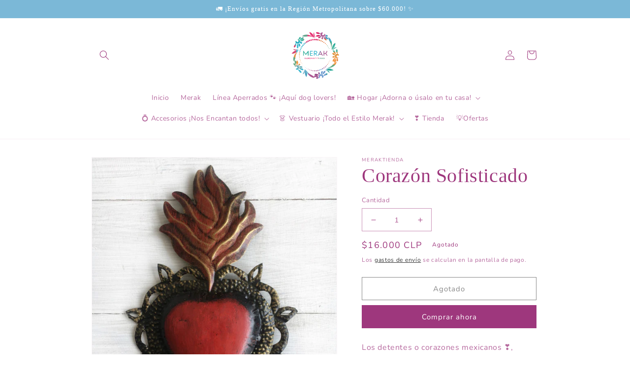

--- FILE ---
content_type: text/html; charset=utf-8
request_url: https://www.merak.cl/products/corazon-sofisticado-1
body_size: 32392
content:
<!doctype html>
<html class="no-js" lang="es">
  <head>
    <meta charset="utf-8">
    <meta http-equiv="X-UA-Compatible" content="IE=edge">
    <meta name="viewport" content="width=device-width,initial-scale=1">
    <meta name="theme-color" content="">
    <link rel="canonical" href="https://www.merak.cl/products/corazon-sofisticado-1">
    <link rel="preconnect" href="https://cdn.shopify.com" crossorigin><link rel="icon" type="image/png" href="//www.merak.cl/cdn/shop/files/nuevo_logo_merak.png?crop=center&height=32&v=1668651687&width=32"><link rel="preconnect" href="https://fonts.shopifycdn.com" crossorigin><title>
      Corazón Sofisticado
 &ndash; Tienda Merak</title>

    
      <meta name="description" content="Los detentes o corazones mexicanos ❣️, también llamados a veces como milagritos, son un elemento típico de la artesanía de este país.  Datan de los tiempos de la Conquista, cuando se hacían corazones de oro, plomo y piedras preciosas para ofrendárselos a la Virgen, así aseguraban los milagros por los cuales rogaban. Ta">
    

    

<meta property="og:site_name" content="Tienda Merak">
<meta property="og:url" content="https://www.merak.cl/products/corazon-sofisticado-1">
<meta property="og:title" content="Corazón Sofisticado">
<meta property="og:type" content="product">
<meta property="og:description" content="Los detentes o corazones mexicanos ❣️, también llamados a veces como milagritos, son un elemento típico de la artesanía de este país.  Datan de los tiempos de la Conquista, cuando se hacían corazones de oro, plomo y piedras preciosas para ofrendárselos a la Virgen, así aseguraban los milagros por los cuales rogaban. Ta"><meta property="og:image" content="http://www.merak.cl/cdn/shop/products/23197cf5-5b84-4be2-8fcd-d7b32c9de2aa.jpg?v=1615417704">
  <meta property="og:image:secure_url" content="https://www.merak.cl/cdn/shop/products/23197cf5-5b84-4be2-8fcd-d7b32c9de2aa.jpg?v=1615417704">
  <meta property="og:image:width" content="1460">
  <meta property="og:image:height" content="1684"><meta property="og:price:amount" content="16,000">
  <meta property="og:price:currency" content="CLP"><meta name="twitter:card" content="summary_large_image">
<meta name="twitter:title" content="Corazón Sofisticado">
<meta name="twitter:description" content="Los detentes o corazones mexicanos ❣️, también llamados a veces como milagritos, son un elemento típico de la artesanía de este país.  Datan de los tiempos de la Conquista, cuando se hacían corazones de oro, plomo y piedras preciosas para ofrendárselos a la Virgen, así aseguraban los milagros por los cuales rogaban. Ta">


    <script src="//www.merak.cl/cdn/shop/t/7/assets/global.js?v=24850326154503943211659713242" defer="defer"></script>
    <script>window.performance && window.performance.mark && window.performance.mark('shopify.content_for_header.start');</script><meta id="shopify-digital-wallet" name="shopify-digital-wallet" content="/46878720164/digital_wallets/dialog">
<link rel="alternate" type="application/json+oembed" href="https://www.merak.cl/products/corazon-sofisticado-1.oembed">
<script async="async" src="/checkouts/internal/preloads.js?locale=es-CL"></script>
<script id="shopify-features" type="application/json">{"accessToken":"40f2925e07e0453b8f300d4bab6c38a8","betas":["rich-media-storefront-analytics"],"domain":"www.merak.cl","predictiveSearch":true,"shopId":46878720164,"locale":"es"}</script>
<script>var Shopify = Shopify || {};
Shopify.shop = "merak-tienda.myshopify.com";
Shopify.locale = "es";
Shopify.currency = {"active":"CLP","rate":"1.0"};
Shopify.country = "CL";
Shopify.theme = {"name":"Dawn","id":130966814884,"schema_name":"Dawn","schema_version":"6.0.2","theme_store_id":887,"role":"main"};
Shopify.theme.handle = "null";
Shopify.theme.style = {"id":null,"handle":null};
Shopify.cdnHost = "www.merak.cl/cdn";
Shopify.routes = Shopify.routes || {};
Shopify.routes.root = "/";</script>
<script type="module">!function(o){(o.Shopify=o.Shopify||{}).modules=!0}(window);</script>
<script>!function(o){function n(){var o=[];function n(){o.push(Array.prototype.slice.apply(arguments))}return n.q=o,n}var t=o.Shopify=o.Shopify||{};t.loadFeatures=n(),t.autoloadFeatures=n()}(window);</script>
<script id="shop-js-analytics" type="application/json">{"pageType":"product"}</script>
<script defer="defer" async type="module" src="//www.merak.cl/cdn/shopifycloud/shop-js/modules/v2/client.init-shop-cart-sync_CvZOh8Af.es.esm.js"></script>
<script defer="defer" async type="module" src="//www.merak.cl/cdn/shopifycloud/shop-js/modules/v2/chunk.common_3Rxs6Qxh.esm.js"></script>
<script type="module">
  await import("//www.merak.cl/cdn/shopifycloud/shop-js/modules/v2/client.init-shop-cart-sync_CvZOh8Af.es.esm.js");
await import("//www.merak.cl/cdn/shopifycloud/shop-js/modules/v2/chunk.common_3Rxs6Qxh.esm.js");

  window.Shopify.SignInWithShop?.initShopCartSync?.({"fedCMEnabled":true,"windoidEnabled":true});

</script>
<script>(function() {
  var isLoaded = false;
  function asyncLoad() {
    if (isLoaded) return;
    isLoaded = true;
    var urls = ["https:\/\/getbutton.io\/shopify\/widget\/46878720164.js?v=1602891190\u0026shop=merak-tienda.myshopify.com","\/\/www.powr.io\/powr.js?powr-token=merak-tienda.myshopify.com\u0026external-type=shopify\u0026shop=merak-tienda.myshopify.com","https:\/\/cdn.one.store\/javascript\/dist\/1.0\/jcr-widget.js?account_id=shopify:merak-tienda.myshopify.com\u0026shop=merak-tienda.myshopify.com","https:\/\/app.adoric-om.com\/adoric.js?key=ecadaf679e7d026bccb3e46de747301f\u0026shop=merak-tienda.myshopify.com"];
    for (var i = 0; i < urls.length; i++) {
      var s = document.createElement('script');
      s.type = 'text/javascript';
      s.async = true;
      s.src = urls[i];
      var x = document.getElementsByTagName('script')[0];
      x.parentNode.insertBefore(s, x);
    }
  };
  if(window.attachEvent) {
    window.attachEvent('onload', asyncLoad);
  } else {
    window.addEventListener('load', asyncLoad, false);
  }
})();</script>
<script id="__st">var __st={"a":46878720164,"offset":-10800,"reqid":"3f871dd1-0ed8-403a-a826-285c6065c286-1768813757","pageurl":"www.merak.cl\/products\/corazon-sofisticado-1","u":"1e87aaea20b3","p":"product","rtyp":"product","rid":6579134365860};</script>
<script>window.ShopifyPaypalV4VisibilityTracking = true;</script>
<script id="captcha-bootstrap">!function(){'use strict';const t='contact',e='account',n='new_comment',o=[[t,t],['blogs',n],['comments',n],[t,'customer']],c=[[e,'customer_login'],[e,'guest_login'],[e,'recover_customer_password'],[e,'create_customer']],r=t=>t.map((([t,e])=>`form[action*='/${t}']:not([data-nocaptcha='true']) input[name='form_type'][value='${e}']`)).join(','),a=t=>()=>t?[...document.querySelectorAll(t)].map((t=>t.form)):[];function s(){const t=[...o],e=r(t);return a(e)}const i='password',u='form_key',d=['recaptcha-v3-token','g-recaptcha-response','h-captcha-response',i],f=()=>{try{return window.sessionStorage}catch{return}},m='__shopify_v',_=t=>t.elements[u];function p(t,e,n=!1){try{const o=window.sessionStorage,c=JSON.parse(o.getItem(e)),{data:r}=function(t){const{data:e,action:n}=t;return t[m]||n?{data:e,action:n}:{data:t,action:n}}(c);for(const[e,n]of Object.entries(r))t.elements[e]&&(t.elements[e].value=n);n&&o.removeItem(e)}catch(o){console.error('form repopulation failed',{error:o})}}const l='form_type',E='cptcha';function T(t){t.dataset[E]=!0}const w=window,h=w.document,L='Shopify',v='ce_forms',y='captcha';let A=!1;((t,e)=>{const n=(g='f06e6c50-85a8-45c8-87d0-21a2b65856fe',I='https://cdn.shopify.com/shopifycloud/storefront-forms-hcaptcha/ce_storefront_forms_captcha_hcaptcha.v1.5.2.iife.js',D={infoText:'Protegido por hCaptcha',privacyText:'Privacidad',termsText:'Términos'},(t,e,n)=>{const o=w[L][v],c=o.bindForm;if(c)return c(t,g,e,D).then(n);var r;o.q.push([[t,g,e,D],n]),r=I,A||(h.body.append(Object.assign(h.createElement('script'),{id:'captcha-provider',async:!0,src:r})),A=!0)});var g,I,D;w[L]=w[L]||{},w[L][v]=w[L][v]||{},w[L][v].q=[],w[L][y]=w[L][y]||{},w[L][y].protect=function(t,e){n(t,void 0,e),T(t)},Object.freeze(w[L][y]),function(t,e,n,w,h,L){const[v,y,A,g]=function(t,e,n){const i=e?o:[],u=t?c:[],d=[...i,...u],f=r(d),m=r(i),_=r(d.filter((([t,e])=>n.includes(e))));return[a(f),a(m),a(_),s()]}(w,h,L),I=t=>{const e=t.target;return e instanceof HTMLFormElement?e:e&&e.form},D=t=>v().includes(t);t.addEventListener('submit',(t=>{const e=I(t);if(!e)return;const n=D(e)&&!e.dataset.hcaptchaBound&&!e.dataset.recaptchaBound,o=_(e),c=g().includes(e)&&(!o||!o.value);(n||c)&&t.preventDefault(),c&&!n&&(function(t){try{if(!f())return;!function(t){const e=f();if(!e)return;const n=_(t);if(!n)return;const o=n.value;o&&e.removeItem(o)}(t);const e=Array.from(Array(32),(()=>Math.random().toString(36)[2])).join('');!function(t,e){_(t)||t.append(Object.assign(document.createElement('input'),{type:'hidden',name:u})),t.elements[u].value=e}(t,e),function(t,e){const n=f();if(!n)return;const o=[...t.querySelectorAll(`input[type='${i}']`)].map((({name:t})=>t)),c=[...d,...o],r={};for(const[a,s]of new FormData(t).entries())c.includes(a)||(r[a]=s);n.setItem(e,JSON.stringify({[m]:1,action:t.action,data:r}))}(t,e)}catch(e){console.error('failed to persist form',e)}}(e),e.submit())}));const S=(t,e)=>{t&&!t.dataset[E]&&(n(t,e.some((e=>e===t))),T(t))};for(const o of['focusin','change'])t.addEventListener(o,(t=>{const e=I(t);D(e)&&S(e,y())}));const B=e.get('form_key'),M=e.get(l),P=B&&M;t.addEventListener('DOMContentLoaded',(()=>{const t=y();if(P)for(const e of t)e.elements[l].value===M&&p(e,B);[...new Set([...A(),...v().filter((t=>'true'===t.dataset.shopifyCaptcha))])].forEach((e=>S(e,t)))}))}(h,new URLSearchParams(w.location.search),n,t,e,['guest_login'])})(!0,!0)}();</script>
<script integrity="sha256-4kQ18oKyAcykRKYeNunJcIwy7WH5gtpwJnB7kiuLZ1E=" data-source-attribution="shopify.loadfeatures" defer="defer" src="//www.merak.cl/cdn/shopifycloud/storefront/assets/storefront/load_feature-a0a9edcb.js" crossorigin="anonymous"></script>
<script data-source-attribution="shopify.dynamic_checkout.dynamic.init">var Shopify=Shopify||{};Shopify.PaymentButton=Shopify.PaymentButton||{isStorefrontPortableWallets:!0,init:function(){window.Shopify.PaymentButton.init=function(){};var t=document.createElement("script");t.src="https://www.merak.cl/cdn/shopifycloud/portable-wallets/latest/portable-wallets.es.js",t.type="module",document.head.appendChild(t)}};
</script>
<script data-source-attribution="shopify.dynamic_checkout.buyer_consent">
  function portableWalletsHideBuyerConsent(e){var t=document.getElementById("shopify-buyer-consent"),n=document.getElementById("shopify-subscription-policy-button");t&&n&&(t.classList.add("hidden"),t.setAttribute("aria-hidden","true"),n.removeEventListener("click",e))}function portableWalletsShowBuyerConsent(e){var t=document.getElementById("shopify-buyer-consent"),n=document.getElementById("shopify-subscription-policy-button");t&&n&&(t.classList.remove("hidden"),t.removeAttribute("aria-hidden"),n.addEventListener("click",e))}window.Shopify?.PaymentButton&&(window.Shopify.PaymentButton.hideBuyerConsent=portableWalletsHideBuyerConsent,window.Shopify.PaymentButton.showBuyerConsent=portableWalletsShowBuyerConsent);
</script>
<script>
  function portableWalletsCleanup(e){e&&e.src&&console.error("Failed to load portable wallets script "+e.src);var t=document.querySelectorAll("shopify-accelerated-checkout .shopify-payment-button__skeleton, shopify-accelerated-checkout-cart .wallet-cart-button__skeleton"),e=document.getElementById("shopify-buyer-consent");for(let e=0;e<t.length;e++)t[e].remove();e&&e.remove()}function portableWalletsNotLoadedAsModule(e){e instanceof ErrorEvent&&"string"==typeof e.message&&e.message.includes("import.meta")&&"string"==typeof e.filename&&e.filename.includes("portable-wallets")&&(window.removeEventListener("error",portableWalletsNotLoadedAsModule),window.Shopify.PaymentButton.failedToLoad=e,"loading"===document.readyState?document.addEventListener("DOMContentLoaded",window.Shopify.PaymentButton.init):window.Shopify.PaymentButton.init())}window.addEventListener("error",portableWalletsNotLoadedAsModule);
</script>

<script type="module" src="https://www.merak.cl/cdn/shopifycloud/portable-wallets/latest/portable-wallets.es.js" onError="portableWalletsCleanup(this)" crossorigin="anonymous"></script>
<script nomodule>
  document.addEventListener("DOMContentLoaded", portableWalletsCleanup);
</script>

<link id="shopify-accelerated-checkout-styles" rel="stylesheet" media="screen" href="https://www.merak.cl/cdn/shopifycloud/portable-wallets/latest/accelerated-checkout-backwards-compat.css" crossorigin="anonymous">
<style id="shopify-accelerated-checkout-cart">
        #shopify-buyer-consent {
  margin-top: 1em;
  display: inline-block;
  width: 100%;
}

#shopify-buyer-consent.hidden {
  display: none;
}

#shopify-subscription-policy-button {
  background: none;
  border: none;
  padding: 0;
  text-decoration: underline;
  font-size: inherit;
  cursor: pointer;
}

#shopify-subscription-policy-button::before {
  box-shadow: none;
}

      </style>
<script id="sections-script" data-sections="product-recommendations,header,footer" defer="defer" src="//www.merak.cl/cdn/shop/t/7/compiled_assets/scripts.js?v=3425"></script>
<script>window.performance && window.performance.mark && window.performance.mark('shopify.content_for_header.end');</script>


    <style data-shopify>
      @font-face {
  font-family: Nunito;
  font-weight: 400;
  font-style: normal;
  font-display: swap;
  src: url("//www.merak.cl/cdn/fonts/nunito/nunito_n4.fc49103dc396b42cae9460289072d384b6c6eb63.woff2") format("woff2"),
       url("//www.merak.cl/cdn/fonts/nunito/nunito_n4.5d26d13beeac3116db2479e64986cdeea4c8fbdd.woff") format("woff");
}

      @font-face {
  font-family: Nunito;
  font-weight: 700;
  font-style: normal;
  font-display: swap;
  src: url("//www.merak.cl/cdn/fonts/nunito/nunito_n7.37cf9b8cf43b3322f7e6e13ad2aad62ab5dc9109.woff2") format("woff2"),
       url("//www.merak.cl/cdn/fonts/nunito/nunito_n7.45cfcfadc6630011252d54d5f5a2c7c98f60d5de.woff") format("woff");
}

      @font-face {
  font-family: Nunito;
  font-weight: 400;
  font-style: italic;
  font-display: swap;
  src: url("//www.merak.cl/cdn/fonts/nunito/nunito_i4.fd53bf99043ab6c570187ed42d1b49192135de96.woff2") format("woff2"),
       url("//www.merak.cl/cdn/fonts/nunito/nunito_i4.cb3876a003a73aaae5363bb3e3e99d45ec598cc6.woff") format("woff");
}

      @font-face {
  font-family: Nunito;
  font-weight: 700;
  font-style: italic;
  font-display: swap;
  src: url("//www.merak.cl/cdn/fonts/nunito/nunito_i7.3f8ba2027bc9ceb1b1764ecab15bae73f86c4632.woff2") format("woff2"),
       url("//www.merak.cl/cdn/fonts/nunito/nunito_i7.82bfb5f86ec77ada3c9f660da22064c2e46e1469.woff") format("woff");
}

      

      :root {
        --font-body-family: Nunito, sans-serif;
        --font-body-style: normal;
        --font-body-weight: 400;
        --font-body-weight-bold: 700;

        --font-heading-family: Palatino, 'Palatino Linotype', 'Book Antiqua', serif;
        --font-heading-style: normal;
        --font-heading-weight: 400;

        --font-body-scale: 1.0;
        --font-heading-scale: 1.0;

        --color-base-text: 158, 55, 125;
        --color-shadow: 158, 55, 125;
        --color-base-background-1: 255, 255, 255;
        --color-base-background-2: 243, 243, 243;
        --color-base-solid-button-labels: 255, 255, 255;
        --color-base-outline-button-labels: 18, 18, 18;
        --color-base-accent-1: 158, 55, 125;
        --color-base-accent-2: 123, 184, 215;
        --payment-terms-background-color: #ffffff;

        --gradient-base-background-1: #ffffff;
        --gradient-base-background-2: #f3f3f3;
        --gradient-base-accent-1: #9e377d;
        --gradient-base-accent-2: #7bb8d7;

        --media-padding: px;
        --media-border-opacity: 0.05;
        --media-border-width: 1px;
        --media-radius: 0px;
        --media-shadow-opacity: 0.0;
        --media-shadow-horizontal-offset: 0px;
        --media-shadow-vertical-offset: 4px;
        --media-shadow-blur-radius: 5px;
        --media-shadow-visible: 0;

        --page-width: 100rem;
        --page-width-margin: 0rem;

        --card-image-padding: 0.0rem;
        --card-corner-radius: 0.0rem;
        --card-text-alignment: left;
        --card-border-width: 0.0rem;
        --card-border-opacity: 0.1;
        --card-shadow-opacity: 0.0;
        --card-shadow-visible: 0;
        --card-shadow-horizontal-offset: 0.0rem;
        --card-shadow-vertical-offset: 0.4rem;
        --card-shadow-blur-radius: 0.5rem;

        --badge-corner-radius: 4.0rem;

        --popup-border-width: 1px;
        --popup-border-opacity: 0.1;
        --popup-corner-radius: 0px;
        --popup-shadow-opacity: 0.0;
        --popup-shadow-horizontal-offset: 0px;
        --popup-shadow-vertical-offset: 4px;
        --popup-shadow-blur-radius: 5px;

        --drawer-border-width: 1px;
        --drawer-border-opacity: 0.1;
        --drawer-shadow-opacity: 0.0;
        --drawer-shadow-horizontal-offset: 0px;
        --drawer-shadow-vertical-offset: 4px;
        --drawer-shadow-blur-radius: 5px;

        --spacing-sections-desktop: 0px;
        --spacing-sections-mobile: 0px;

        --grid-desktop-vertical-spacing: 8px;
        --grid-desktop-horizontal-spacing: 8px;
        --grid-mobile-vertical-spacing: 4px;
        --grid-mobile-horizontal-spacing: 4px;

        --text-boxes-border-opacity: 0.1;
        --text-boxes-border-width: 0px;
        --text-boxes-radius: 0px;
        --text-boxes-shadow-opacity: 0.0;
        --text-boxes-shadow-visible: 0;
        --text-boxes-shadow-horizontal-offset: 0px;
        --text-boxes-shadow-vertical-offset: 4px;
        --text-boxes-shadow-blur-radius: 5px;

        --buttons-radius: 0px;
        --buttons-radius-outset: 0px;
        --buttons-border-width: 1px;
        --buttons-border-opacity: 1.0;
        --buttons-shadow-opacity: 0.0;
        --buttons-shadow-visible: 0;
        --buttons-shadow-horizontal-offset: 0px;
        --buttons-shadow-vertical-offset: 4px;
        --buttons-shadow-blur-radius: 5px;
        --buttons-border-offset: 0px;

        --inputs-radius: 0px;
        --inputs-border-width: 1px;
        --inputs-border-opacity: 0.55;
        --inputs-shadow-opacity: 0.0;
        --inputs-shadow-horizontal-offset: 0px;
        --inputs-margin-offset: 0px;
        --inputs-shadow-vertical-offset: 4px;
        --inputs-shadow-blur-radius: 5px;
        --inputs-radius-outset: 0px;

        --variant-pills-radius: 40px;
        --variant-pills-border-width: 1px;
        --variant-pills-border-opacity: 0.55;
        --variant-pills-shadow-opacity: 0.0;
        --variant-pills-shadow-horizontal-offset: 0px;
        --variant-pills-shadow-vertical-offset: 4px;
        --variant-pills-shadow-blur-radius: 5px;
      }

      *,
      *::before,
      *::after {
        box-sizing: inherit;
      }

      html {
        box-sizing: border-box;
        font-size: calc(var(--font-body-scale) * 62.5%);
        height: 100%;
      }

      body {
        display: grid;
        grid-template-rows: auto auto 1fr auto;
        grid-template-columns: 100%;
        min-height: 100%;
        margin: 0;
        font-size: 1.5rem;
        letter-spacing: 0.06rem;
        line-height: calc(1 + 0.8 / var(--font-body-scale));
        font-family: var(--font-body-family);
        font-style: var(--font-body-style);
        font-weight: var(--font-body-weight);
      }

      @media screen and (min-width: 750px) {
        body {
          font-size: 1.6rem;
        }
      }
    </style>

    <link href="//www.merak.cl/cdn/shop/t/7/assets/base.css?v=6726556135849103561761956807" rel="stylesheet" type="text/css" media="all" />
<link rel="preload" as="font" href="//www.merak.cl/cdn/fonts/nunito/nunito_n4.fc49103dc396b42cae9460289072d384b6c6eb63.woff2" type="font/woff2" crossorigin><link rel="stylesheet" href="//www.merak.cl/cdn/shop/t/7/assets/component-predictive-search.css?v=165644661289088488651659713242" media="print" onload="this.media='all'"><script>document.documentElement.className = document.documentElement.className.replace('no-js', 'js');
    if (Shopify.designMode) {
      document.documentElement.classList.add('shopify-design-mode');
    }
    </script>
  <script src="https://cdn.shopify.com/extensions/4d5a2c47-c9fc-4724-a26e-14d501c856c6/attrac-6/assets/attrac-embed-bars.js" type="text/javascript" defer="defer"></script>
<script src="https://cdn.shopify.com/extensions/019b97b0-6350-7631-8123-95494b086580/socialwidget-instafeed-78/assets/social-widget.min.js" type="text/javascript" defer="defer"></script>
<link href="https://monorail-edge.shopifysvc.com" rel="dns-prefetch">
<script>(function(){if ("sendBeacon" in navigator && "performance" in window) {try {var session_token_from_headers = performance.getEntriesByType('navigation')[0].serverTiming.find(x => x.name == '_s').description;} catch {var session_token_from_headers = undefined;}var session_cookie_matches = document.cookie.match(/_shopify_s=([^;]*)/);var session_token_from_cookie = session_cookie_matches && session_cookie_matches.length === 2 ? session_cookie_matches[1] : "";var session_token = session_token_from_headers || session_token_from_cookie || "";function handle_abandonment_event(e) {var entries = performance.getEntries().filter(function(entry) {return /monorail-edge.shopifysvc.com/.test(entry.name);});if (!window.abandonment_tracked && entries.length === 0) {window.abandonment_tracked = true;var currentMs = Date.now();var navigation_start = performance.timing.navigationStart;var payload = {shop_id: 46878720164,url: window.location.href,navigation_start,duration: currentMs - navigation_start,session_token,page_type: "product"};window.navigator.sendBeacon("https://monorail-edge.shopifysvc.com/v1/produce", JSON.stringify({schema_id: "online_store_buyer_site_abandonment/1.1",payload: payload,metadata: {event_created_at_ms: currentMs,event_sent_at_ms: currentMs}}));}}window.addEventListener('pagehide', handle_abandonment_event);}}());</script>
<script id="web-pixels-manager-setup">(function e(e,d,r,n,o){if(void 0===o&&(o={}),!Boolean(null===(a=null===(i=window.Shopify)||void 0===i?void 0:i.analytics)||void 0===a?void 0:a.replayQueue)){var i,a;window.Shopify=window.Shopify||{};var t=window.Shopify;t.analytics=t.analytics||{};var s=t.analytics;s.replayQueue=[],s.publish=function(e,d,r){return s.replayQueue.push([e,d,r]),!0};try{self.performance.mark("wpm:start")}catch(e){}var l=function(){var e={modern:/Edge?\/(1{2}[4-9]|1[2-9]\d|[2-9]\d{2}|\d{4,})\.\d+(\.\d+|)|Firefox\/(1{2}[4-9]|1[2-9]\d|[2-9]\d{2}|\d{4,})\.\d+(\.\d+|)|Chrom(ium|e)\/(9{2}|\d{3,})\.\d+(\.\d+|)|(Maci|X1{2}).+ Version\/(15\.\d+|(1[6-9]|[2-9]\d|\d{3,})\.\d+)([,.]\d+|)( \(\w+\)|)( Mobile\/\w+|) Safari\/|Chrome.+OPR\/(9{2}|\d{3,})\.\d+\.\d+|(CPU[ +]OS|iPhone[ +]OS|CPU[ +]iPhone|CPU IPhone OS|CPU iPad OS)[ +]+(15[._]\d+|(1[6-9]|[2-9]\d|\d{3,})[._]\d+)([._]\d+|)|Android:?[ /-](13[3-9]|1[4-9]\d|[2-9]\d{2}|\d{4,})(\.\d+|)(\.\d+|)|Android.+Firefox\/(13[5-9]|1[4-9]\d|[2-9]\d{2}|\d{4,})\.\d+(\.\d+|)|Android.+Chrom(ium|e)\/(13[3-9]|1[4-9]\d|[2-9]\d{2}|\d{4,})\.\d+(\.\d+|)|SamsungBrowser\/([2-9]\d|\d{3,})\.\d+/,legacy:/Edge?\/(1[6-9]|[2-9]\d|\d{3,})\.\d+(\.\d+|)|Firefox\/(5[4-9]|[6-9]\d|\d{3,})\.\d+(\.\d+|)|Chrom(ium|e)\/(5[1-9]|[6-9]\d|\d{3,})\.\d+(\.\d+|)([\d.]+$|.*Safari\/(?![\d.]+ Edge\/[\d.]+$))|(Maci|X1{2}).+ Version\/(10\.\d+|(1[1-9]|[2-9]\d|\d{3,})\.\d+)([,.]\d+|)( \(\w+\)|)( Mobile\/\w+|) Safari\/|Chrome.+OPR\/(3[89]|[4-9]\d|\d{3,})\.\d+\.\d+|(CPU[ +]OS|iPhone[ +]OS|CPU[ +]iPhone|CPU IPhone OS|CPU iPad OS)[ +]+(10[._]\d+|(1[1-9]|[2-9]\d|\d{3,})[._]\d+)([._]\d+|)|Android:?[ /-](13[3-9]|1[4-9]\d|[2-9]\d{2}|\d{4,})(\.\d+|)(\.\d+|)|Mobile Safari.+OPR\/([89]\d|\d{3,})\.\d+\.\d+|Android.+Firefox\/(13[5-9]|1[4-9]\d|[2-9]\d{2}|\d{4,})\.\d+(\.\d+|)|Android.+Chrom(ium|e)\/(13[3-9]|1[4-9]\d|[2-9]\d{2}|\d{4,})\.\d+(\.\d+|)|Android.+(UC? ?Browser|UCWEB|U3)[ /]?(15\.([5-9]|\d{2,})|(1[6-9]|[2-9]\d|\d{3,})\.\d+)\.\d+|SamsungBrowser\/(5\.\d+|([6-9]|\d{2,})\.\d+)|Android.+MQ{2}Browser\/(14(\.(9|\d{2,})|)|(1[5-9]|[2-9]\d|\d{3,})(\.\d+|))(\.\d+|)|K[Aa][Ii]OS\/(3\.\d+|([4-9]|\d{2,})\.\d+)(\.\d+|)/},d=e.modern,r=e.legacy,n=navigator.userAgent;return n.match(d)?"modern":n.match(r)?"legacy":"unknown"}(),u="modern"===l?"modern":"legacy",c=(null!=n?n:{modern:"",legacy:""})[u],f=function(e){return[e.baseUrl,"/wpm","/b",e.hashVersion,"modern"===e.buildTarget?"m":"l",".js"].join("")}({baseUrl:d,hashVersion:r,buildTarget:u}),m=function(e){var d=e.version,r=e.bundleTarget,n=e.surface,o=e.pageUrl,i=e.monorailEndpoint;return{emit:function(e){var a=e.status,t=e.errorMsg,s=(new Date).getTime(),l=JSON.stringify({metadata:{event_sent_at_ms:s},events:[{schema_id:"web_pixels_manager_load/3.1",payload:{version:d,bundle_target:r,page_url:o,status:a,surface:n,error_msg:t},metadata:{event_created_at_ms:s}}]});if(!i)return console&&console.warn&&console.warn("[Web Pixels Manager] No Monorail endpoint provided, skipping logging."),!1;try{return self.navigator.sendBeacon.bind(self.navigator)(i,l)}catch(e){}var u=new XMLHttpRequest;try{return u.open("POST",i,!0),u.setRequestHeader("Content-Type","text/plain"),u.send(l),!0}catch(e){return console&&console.warn&&console.warn("[Web Pixels Manager] Got an unhandled error while logging to Monorail."),!1}}}}({version:r,bundleTarget:l,surface:e.surface,pageUrl:self.location.href,monorailEndpoint:e.monorailEndpoint});try{o.browserTarget=l,function(e){var d=e.src,r=e.async,n=void 0===r||r,o=e.onload,i=e.onerror,a=e.sri,t=e.scriptDataAttributes,s=void 0===t?{}:t,l=document.createElement("script"),u=document.querySelector("head"),c=document.querySelector("body");if(l.async=n,l.src=d,a&&(l.integrity=a,l.crossOrigin="anonymous"),s)for(var f in s)if(Object.prototype.hasOwnProperty.call(s,f))try{l.dataset[f]=s[f]}catch(e){}if(o&&l.addEventListener("load",o),i&&l.addEventListener("error",i),u)u.appendChild(l);else{if(!c)throw new Error("Did not find a head or body element to append the script");c.appendChild(l)}}({src:f,async:!0,onload:function(){if(!function(){var e,d;return Boolean(null===(d=null===(e=window.Shopify)||void 0===e?void 0:e.analytics)||void 0===d?void 0:d.initialized)}()){var d=window.webPixelsManager.init(e)||void 0;if(d){var r=window.Shopify.analytics;r.replayQueue.forEach((function(e){var r=e[0],n=e[1],o=e[2];d.publishCustomEvent(r,n,o)})),r.replayQueue=[],r.publish=d.publishCustomEvent,r.visitor=d.visitor,r.initialized=!0}}},onerror:function(){return m.emit({status:"failed",errorMsg:"".concat(f," has failed to load")})},sri:function(e){var d=/^sha384-[A-Za-z0-9+/=]+$/;return"string"==typeof e&&d.test(e)}(c)?c:"",scriptDataAttributes:o}),m.emit({status:"loading"})}catch(e){m.emit({status:"failed",errorMsg:(null==e?void 0:e.message)||"Unknown error"})}}})({shopId: 46878720164,storefrontBaseUrl: "https://www.merak.cl",extensionsBaseUrl: "https://extensions.shopifycdn.com/cdn/shopifycloud/web-pixels-manager",monorailEndpoint: "https://monorail-edge.shopifysvc.com/unstable/produce_batch",surface: "storefront-renderer",enabledBetaFlags: ["2dca8a86"],webPixelsConfigList: [{"id":"1281786020","configuration":"{\"shopId\":\"46878720164\",\"domainId\":\"6923badb22a87500196d3b8b\",\"userId\":\"6923badb22a87500196d3b8a\"}","eventPayloadVersion":"v1","runtimeContext":"STRICT","scriptVersion":"524763c7ffe150f5758729a0c55dcfca","type":"APP","apiClientId":3255653,"privacyPurposes":["ANALYTICS","MARKETING","SALE_OF_DATA"],"dataSharingAdjustments":{"protectedCustomerApprovalScopes":["read_customer_address","read_customer_email","read_customer_name","read_customer_personal_data","read_customer_phone"]}},{"id":"1281753252","configuration":"{\"accountID\":\"123\"}","eventPayloadVersion":"v1","runtimeContext":"STRICT","scriptVersion":"34ec193f4181a27cd4d169efecb483f6","type":"APP","apiClientId":257812725761,"privacyPurposes":["ANALYTICS","SALE_OF_DATA"],"dataSharingAdjustments":{"protectedCustomerApprovalScopes":[]}},{"id":"326008996","configuration":"{\"pixel_id\":\"2932997403611534\",\"pixel_type\":\"facebook_pixel\",\"metaapp_system_user_token\":\"-\"}","eventPayloadVersion":"v1","runtimeContext":"OPEN","scriptVersion":"ca16bc87fe92b6042fbaa3acc2fbdaa6","type":"APP","apiClientId":2329312,"privacyPurposes":["ANALYTICS","MARKETING","SALE_OF_DATA"],"dataSharingAdjustments":{"protectedCustomerApprovalScopes":["read_customer_address","read_customer_email","read_customer_name","read_customer_personal_data","read_customer_phone"]}},{"id":"shopify-app-pixel","configuration":"{}","eventPayloadVersion":"v1","runtimeContext":"STRICT","scriptVersion":"0450","apiClientId":"shopify-pixel","type":"APP","privacyPurposes":["ANALYTICS","MARKETING"]},{"id":"shopify-custom-pixel","eventPayloadVersion":"v1","runtimeContext":"LAX","scriptVersion":"0450","apiClientId":"shopify-pixel","type":"CUSTOM","privacyPurposes":["ANALYTICS","MARKETING"]}],isMerchantRequest: false,initData: {"shop":{"name":"Tienda Merak","paymentSettings":{"currencyCode":"CLP"},"myshopifyDomain":"merak-tienda.myshopify.com","countryCode":"CL","storefrontUrl":"https:\/\/www.merak.cl"},"customer":null,"cart":null,"checkout":null,"productVariants":[{"price":{"amount":16000.0,"currencyCode":"CLP"},"product":{"title":"Corazón Sofisticado","vendor":"MerakTienda","id":"6579134365860","untranslatedTitle":"Corazón Sofisticado","url":"\/products\/corazon-sofisticado-1","type":"Detente"},"id":"39388668821668","image":{"src":"\/\/www.merak.cl\/cdn\/shop\/products\/23197cf5-5b84-4be2-8fcd-d7b32c9de2aa.jpg?v=1615417704"},"sku":"","title":"Default Title","untranslatedTitle":"Default Title"}],"purchasingCompany":null},},"https://www.merak.cl/cdn","fcfee988w5aeb613cpc8e4bc33m6693e112",{"modern":"","legacy":""},{"shopId":"46878720164","storefrontBaseUrl":"https:\/\/www.merak.cl","extensionBaseUrl":"https:\/\/extensions.shopifycdn.com\/cdn\/shopifycloud\/web-pixels-manager","surface":"storefront-renderer","enabledBetaFlags":"[\"2dca8a86\"]","isMerchantRequest":"false","hashVersion":"fcfee988w5aeb613cpc8e4bc33m6693e112","publish":"custom","events":"[[\"page_viewed\",{}],[\"product_viewed\",{\"productVariant\":{\"price\":{\"amount\":16000.0,\"currencyCode\":\"CLP\"},\"product\":{\"title\":\"Corazón Sofisticado\",\"vendor\":\"MerakTienda\",\"id\":\"6579134365860\",\"untranslatedTitle\":\"Corazón Sofisticado\",\"url\":\"\/products\/corazon-sofisticado-1\",\"type\":\"Detente\"},\"id\":\"39388668821668\",\"image\":{\"src\":\"\/\/www.merak.cl\/cdn\/shop\/products\/23197cf5-5b84-4be2-8fcd-d7b32c9de2aa.jpg?v=1615417704\"},\"sku\":\"\",\"title\":\"Default Title\",\"untranslatedTitle\":\"Default Title\"}}]]"});</script><script>
  window.ShopifyAnalytics = window.ShopifyAnalytics || {};
  window.ShopifyAnalytics.meta = window.ShopifyAnalytics.meta || {};
  window.ShopifyAnalytics.meta.currency = 'CLP';
  var meta = {"product":{"id":6579134365860,"gid":"gid:\/\/shopify\/Product\/6579134365860","vendor":"MerakTienda","type":"Detente","handle":"corazon-sofisticado-1","variants":[{"id":39388668821668,"price":1600000,"name":"Corazón Sofisticado","public_title":null,"sku":""}],"remote":false},"page":{"pageType":"product","resourceType":"product","resourceId":6579134365860,"requestId":"3f871dd1-0ed8-403a-a826-285c6065c286-1768813757"}};
  for (var attr in meta) {
    window.ShopifyAnalytics.meta[attr] = meta[attr];
  }
</script>
<script class="analytics">
  (function () {
    var customDocumentWrite = function(content) {
      var jquery = null;

      if (window.jQuery) {
        jquery = window.jQuery;
      } else if (window.Checkout && window.Checkout.$) {
        jquery = window.Checkout.$;
      }

      if (jquery) {
        jquery('body').append(content);
      }
    };

    var hasLoggedConversion = function(token) {
      if (token) {
        return document.cookie.indexOf('loggedConversion=' + token) !== -1;
      }
      return false;
    }

    var setCookieIfConversion = function(token) {
      if (token) {
        var twoMonthsFromNow = new Date(Date.now());
        twoMonthsFromNow.setMonth(twoMonthsFromNow.getMonth() + 2);

        document.cookie = 'loggedConversion=' + token + '; expires=' + twoMonthsFromNow;
      }
    }

    var trekkie = window.ShopifyAnalytics.lib = window.trekkie = window.trekkie || [];
    if (trekkie.integrations) {
      return;
    }
    trekkie.methods = [
      'identify',
      'page',
      'ready',
      'track',
      'trackForm',
      'trackLink'
    ];
    trekkie.factory = function(method) {
      return function() {
        var args = Array.prototype.slice.call(arguments);
        args.unshift(method);
        trekkie.push(args);
        return trekkie;
      };
    };
    for (var i = 0; i < trekkie.methods.length; i++) {
      var key = trekkie.methods[i];
      trekkie[key] = trekkie.factory(key);
    }
    trekkie.load = function(config) {
      trekkie.config = config || {};
      trekkie.config.initialDocumentCookie = document.cookie;
      var first = document.getElementsByTagName('script')[0];
      var script = document.createElement('script');
      script.type = 'text/javascript';
      script.onerror = function(e) {
        var scriptFallback = document.createElement('script');
        scriptFallback.type = 'text/javascript';
        scriptFallback.onerror = function(error) {
                var Monorail = {
      produce: function produce(monorailDomain, schemaId, payload) {
        var currentMs = new Date().getTime();
        var event = {
          schema_id: schemaId,
          payload: payload,
          metadata: {
            event_created_at_ms: currentMs,
            event_sent_at_ms: currentMs
          }
        };
        return Monorail.sendRequest("https://" + monorailDomain + "/v1/produce", JSON.stringify(event));
      },
      sendRequest: function sendRequest(endpointUrl, payload) {
        // Try the sendBeacon API
        if (window && window.navigator && typeof window.navigator.sendBeacon === 'function' && typeof window.Blob === 'function' && !Monorail.isIos12()) {
          var blobData = new window.Blob([payload], {
            type: 'text/plain'
          });

          if (window.navigator.sendBeacon(endpointUrl, blobData)) {
            return true;
          } // sendBeacon was not successful

        } // XHR beacon

        var xhr = new XMLHttpRequest();

        try {
          xhr.open('POST', endpointUrl);
          xhr.setRequestHeader('Content-Type', 'text/plain');
          xhr.send(payload);
        } catch (e) {
          console.log(e);
        }

        return false;
      },
      isIos12: function isIos12() {
        return window.navigator.userAgent.lastIndexOf('iPhone; CPU iPhone OS 12_') !== -1 || window.navigator.userAgent.lastIndexOf('iPad; CPU OS 12_') !== -1;
      }
    };
    Monorail.produce('monorail-edge.shopifysvc.com',
      'trekkie_storefront_load_errors/1.1',
      {shop_id: 46878720164,
      theme_id: 130966814884,
      app_name: "storefront",
      context_url: window.location.href,
      source_url: "//www.merak.cl/cdn/s/trekkie.storefront.cd680fe47e6c39ca5d5df5f0a32d569bc48c0f27.min.js"});

        };
        scriptFallback.async = true;
        scriptFallback.src = '//www.merak.cl/cdn/s/trekkie.storefront.cd680fe47e6c39ca5d5df5f0a32d569bc48c0f27.min.js';
        first.parentNode.insertBefore(scriptFallback, first);
      };
      script.async = true;
      script.src = '//www.merak.cl/cdn/s/trekkie.storefront.cd680fe47e6c39ca5d5df5f0a32d569bc48c0f27.min.js';
      first.parentNode.insertBefore(script, first);
    };
    trekkie.load(
      {"Trekkie":{"appName":"storefront","development":false,"defaultAttributes":{"shopId":46878720164,"isMerchantRequest":null,"themeId":130966814884,"themeCityHash":"16389325279478839929","contentLanguage":"es","currency":"CLP","eventMetadataId":"228303b0-becb-44f5-ba9f-8d8b56fe2945"},"isServerSideCookieWritingEnabled":true,"monorailRegion":"shop_domain","enabledBetaFlags":["65f19447"]},"Session Attribution":{},"S2S":{"facebookCapiEnabled":true,"source":"trekkie-storefront-renderer","apiClientId":580111}}
    );

    var loaded = false;
    trekkie.ready(function() {
      if (loaded) return;
      loaded = true;

      window.ShopifyAnalytics.lib = window.trekkie;

      var originalDocumentWrite = document.write;
      document.write = customDocumentWrite;
      try { window.ShopifyAnalytics.merchantGoogleAnalytics.call(this); } catch(error) {};
      document.write = originalDocumentWrite;

      window.ShopifyAnalytics.lib.page(null,{"pageType":"product","resourceType":"product","resourceId":6579134365860,"requestId":"3f871dd1-0ed8-403a-a826-285c6065c286-1768813757","shopifyEmitted":true});

      var match = window.location.pathname.match(/checkouts\/(.+)\/(thank_you|post_purchase)/)
      var token = match? match[1]: undefined;
      if (!hasLoggedConversion(token)) {
        setCookieIfConversion(token);
        window.ShopifyAnalytics.lib.track("Viewed Product",{"currency":"CLP","variantId":39388668821668,"productId":6579134365860,"productGid":"gid:\/\/shopify\/Product\/6579134365860","name":"Corazón Sofisticado","price":"16000","sku":"","brand":"MerakTienda","variant":null,"category":"Detente","nonInteraction":true,"remote":false},undefined,undefined,{"shopifyEmitted":true});
      window.ShopifyAnalytics.lib.track("monorail:\/\/trekkie_storefront_viewed_product\/1.1",{"currency":"CLP","variantId":39388668821668,"productId":6579134365860,"productGid":"gid:\/\/shopify\/Product\/6579134365860","name":"Corazón Sofisticado","price":"16000","sku":"","brand":"MerakTienda","variant":null,"category":"Detente","nonInteraction":true,"remote":false,"referer":"https:\/\/www.merak.cl\/products\/corazon-sofisticado-1"});
      }
    });


        var eventsListenerScript = document.createElement('script');
        eventsListenerScript.async = true;
        eventsListenerScript.src = "//www.merak.cl/cdn/shopifycloud/storefront/assets/shop_events_listener-3da45d37.js";
        document.getElementsByTagName('head')[0].appendChild(eventsListenerScript);

})();</script>
<script
  defer
  src="https://www.merak.cl/cdn/shopifycloud/perf-kit/shopify-perf-kit-3.0.4.min.js"
  data-application="storefront-renderer"
  data-shop-id="46878720164"
  data-render-region="gcp-us-central1"
  data-page-type="product"
  data-theme-instance-id="130966814884"
  data-theme-name="Dawn"
  data-theme-version="6.0.2"
  data-monorail-region="shop_domain"
  data-resource-timing-sampling-rate="10"
  data-shs="true"
  data-shs-beacon="true"
  data-shs-export-with-fetch="true"
  data-shs-logs-sample-rate="1"
  data-shs-beacon-endpoint="https://www.merak.cl/api/collect"
></script>
</head>

  <body class="gradient">
    <a class="skip-to-content-link button visually-hidden" href="#MainContent">
      Ir directamente al contenido
    </a><div id="shopify-section-announcement-bar" class="shopify-section"><div class="announcement-bar color-accent-2 gradient" role="region" aria-label="Anuncio" ><p class="announcement-bar__message h5">
                🚛 ¡Envíos gratis en la Región Metropolitana sobre $60.000! ✨
</p></div>
</div>
    <div id="shopify-section-header" class="shopify-section section-header"><link rel="stylesheet" href="//www.merak.cl/cdn/shop/t/7/assets/component-list-menu.css?v=151968516119678728991659713242" media="print" onload="this.media='all'">
<link rel="stylesheet" href="//www.merak.cl/cdn/shop/t/7/assets/component-search.css?v=96455689198851321781659713241" media="print" onload="this.media='all'">
<link rel="stylesheet" href="//www.merak.cl/cdn/shop/t/7/assets/component-menu-drawer.css?v=182311192829367774911659713242" media="print" onload="this.media='all'">
<link rel="stylesheet" href="//www.merak.cl/cdn/shop/t/7/assets/component-cart-notification.css?v=119852831333870967341659713241" media="print" onload="this.media='all'">
<link rel="stylesheet" href="//www.merak.cl/cdn/shop/t/7/assets/component-cart-items.css?v=23917223812499722491659713243" media="print" onload="this.media='all'"><link rel="stylesheet" href="//www.merak.cl/cdn/shop/t/7/assets/component-price.css?v=112673864592427438181659713242" media="print" onload="this.media='all'">
  <link rel="stylesheet" href="//www.merak.cl/cdn/shop/t/7/assets/component-loading-overlay.css?v=167310470843593579841659713244" media="print" onload="this.media='all'"><noscript><link href="//www.merak.cl/cdn/shop/t/7/assets/component-list-menu.css?v=151968516119678728991659713242" rel="stylesheet" type="text/css" media="all" /></noscript>
<noscript><link href="//www.merak.cl/cdn/shop/t/7/assets/component-search.css?v=96455689198851321781659713241" rel="stylesheet" type="text/css" media="all" /></noscript>
<noscript><link href="//www.merak.cl/cdn/shop/t/7/assets/component-menu-drawer.css?v=182311192829367774911659713242" rel="stylesheet" type="text/css" media="all" /></noscript>
<noscript><link href="//www.merak.cl/cdn/shop/t/7/assets/component-cart-notification.css?v=119852831333870967341659713241" rel="stylesheet" type="text/css" media="all" /></noscript>
<noscript><link href="//www.merak.cl/cdn/shop/t/7/assets/component-cart-items.css?v=23917223812499722491659713243" rel="stylesheet" type="text/css" media="all" /></noscript>

<style>
  header-drawer {
    justify-self: start;
    margin-left: -1.2rem;
  }

  .header__heading-logo {
    max-width: 150px;
  }

  @media screen and (min-width: 990px) {
    header-drawer {
      display: none;
    }
  }

  .menu-drawer-container {
    display: flex;
  }

  .list-menu {
    list-style: none;
    padding: 0;
    margin: 0;
  }

  .list-menu--inline {
    display: inline-flex;
    flex-wrap: wrap;
  }

  summary.list-menu__item {
    padding-right: 2.7rem;
  }

  .list-menu__item {
    display: flex;
    align-items: center;
    line-height: calc(1 + 0.3 / var(--font-body-scale));
  }

  .list-menu__item--link {
    text-decoration: none;
    padding-bottom: 1rem;
    padding-top: 1rem;
    line-height: calc(1 + 0.8 / var(--font-body-scale));
  }

  @media screen and (min-width: 750px) {
    .list-menu__item--link {
      padding-bottom: 0.5rem;
      padding-top: 0.5rem;
    }
  }
</style><style data-shopify>.header {
    padding-top: 10px;
    padding-bottom: 10px;
  }

  .section-header {
    margin-bottom: 0px;
  }

  @media screen and (min-width: 750px) {
    .section-header {
      margin-bottom: 0px;
    }
  }

  @media screen and (min-width: 990px) {
    .header {
      padding-top: 20px;
      padding-bottom: 20px;
    }
  }</style><script src="//www.merak.cl/cdn/shop/t/7/assets/details-disclosure.js?v=153497636716254413831659713243" defer="defer"></script>
<script src="//www.merak.cl/cdn/shop/t/7/assets/details-modal.js?v=4511761896672669691659713243" defer="defer"></script>
<script src="//www.merak.cl/cdn/shop/t/7/assets/cart-notification.js?v=31179948596492670111659713242" defer="defer"></script><svg xmlns="http://www.w3.org/2000/svg" class="hidden">
  <symbol id="icon-search" viewbox="0 0 18 19" fill="none">
    <path fill-rule="evenodd" clip-rule="evenodd" d="M11.03 11.68A5.784 5.784 0 112.85 3.5a5.784 5.784 0 018.18 8.18zm.26 1.12a6.78 6.78 0 11.72-.7l5.4 5.4a.5.5 0 11-.71.7l-5.41-5.4z" fill="currentColor"/>
  </symbol>

  <symbol id="icon-close" class="icon icon-close" fill="none" viewBox="0 0 18 17">
    <path d="M.865 15.978a.5.5 0 00.707.707l7.433-7.431 7.579 7.282a.501.501 0 00.846-.37.5.5 0 00-.153-.351L9.712 8.546l7.417-7.416a.5.5 0 10-.707-.708L8.991 7.853 1.413.573a.5.5 0 10-.693.72l7.563 7.268-7.418 7.417z" fill="currentColor">
  </symbol>
</svg>
<sticky-header class="header-wrapper color-background-1 gradient header-wrapper--border-bottom">
  <header class="header header--top-center page-width header--has-menu"><header-drawer data-breakpoint="tablet">
        <details id="Details-menu-drawer-container" class="menu-drawer-container">
          <summary class="header__icon header__icon--menu header__icon--summary link focus-inset" aria-label="Menú">
            <span>
              <svg xmlns="http://www.w3.org/2000/svg" aria-hidden="true" focusable="false" role="presentation" class="icon icon-hamburger" fill="none" viewBox="0 0 18 16">
  <path d="M1 .5a.5.5 0 100 1h15.71a.5.5 0 000-1H1zM.5 8a.5.5 0 01.5-.5h15.71a.5.5 0 010 1H1A.5.5 0 01.5 8zm0 7a.5.5 0 01.5-.5h15.71a.5.5 0 010 1H1a.5.5 0 01-.5-.5z" fill="currentColor">
</svg>

              <svg xmlns="http://www.w3.org/2000/svg" aria-hidden="true" focusable="false" role="presentation" class="icon icon-close" fill="none" viewBox="0 0 18 17">
  <path d="M.865 15.978a.5.5 0 00.707.707l7.433-7.431 7.579 7.282a.501.501 0 00.846-.37.5.5 0 00-.153-.351L9.712 8.546l7.417-7.416a.5.5 0 10-.707-.708L8.991 7.853 1.413.573a.5.5 0 10-.693.72l7.563 7.268-7.418 7.417z" fill="currentColor">
</svg>

            </span>
          </summary>
          <div id="menu-drawer" class="gradient menu-drawer motion-reduce" tabindex="-1">
            <div class="menu-drawer__inner-container">
              <div class="menu-drawer__navigation-container">
                <nav class="menu-drawer__navigation">
                  <ul class="menu-drawer__menu has-submenu list-menu" role="list"><li><a href="/" class="menu-drawer__menu-item list-menu__item link link--text focus-inset">
                            Inicio
                          </a></li><li><a href="/pages/nuestra-onda" class="menu-drawer__menu-item list-menu__item link link--text focus-inset">
                            Merak
                          </a></li><li><a href="/collections/aperrad-s/aperrados" class="menu-drawer__menu-item list-menu__item link link--text focus-inset">
                            Línea Aperrados 🐾 ¡Aquí dog lovers!
                          </a></li><li><details id="Details-menu-drawer-menu-item-4">
                            <summary class="menu-drawer__menu-item list-menu__item link link--text focus-inset">
                              🏡 Hogar ¡Adorna o úsalo en tu casa!
                              <svg viewBox="0 0 14 10" fill="none" aria-hidden="true" focusable="false" role="presentation" class="icon icon-arrow" xmlns="http://www.w3.org/2000/svg">
  <path fill-rule="evenodd" clip-rule="evenodd" d="M8.537.808a.5.5 0 01.817-.162l4 4a.5.5 0 010 .708l-4 4a.5.5 0 11-.708-.708L11.793 5.5H1a.5.5 0 010-1h10.793L8.646 1.354a.5.5 0 01-.109-.546z" fill="currentColor">
</svg>

                              <svg aria-hidden="true" focusable="false" role="presentation" class="icon icon-caret" viewBox="0 0 10 6">
  <path fill-rule="evenodd" clip-rule="evenodd" d="M9.354.646a.5.5 0 00-.708 0L5 4.293 1.354.646a.5.5 0 00-.708.708l4 4a.5.5 0 00.708 0l4-4a.5.5 0 000-.708z" fill="currentColor">
</svg>

                            </summary>
                            <div id="link-🏡 Hogar ¡Adorna o úsalo en tu casa!" class="menu-drawer__submenu has-submenu gradient motion-reduce" tabindex="-1">
                              <div class="menu-drawer__inner-submenu">
                                <button class="menu-drawer__close-button link link--text focus-inset" aria-expanded="true">
                                  <svg viewBox="0 0 14 10" fill="none" aria-hidden="true" focusable="false" role="presentation" class="icon icon-arrow" xmlns="http://www.w3.org/2000/svg">
  <path fill-rule="evenodd" clip-rule="evenodd" d="M8.537.808a.5.5 0 01.817-.162l4 4a.5.5 0 010 .708l-4 4a.5.5 0 11-.708-.708L11.793 5.5H1a.5.5 0 010-1h10.793L8.646 1.354a.5.5 0 01-.109-.546z" fill="currentColor">
</svg>

                                  🏡 Hogar ¡Adorna o úsalo en tu casa!
                                </button>
                                <ul class="menu-drawer__menu list-menu" role="list" tabindex="-1"><li><a href="/collections/deco/Imaginer%C3%ADa" class="menu-drawer__menu-item link link--text list-menu__item focus-inset">
                                          Imaginería Cuzqueña
                                        </a></li><li><a href="/products/querubines-de-la-alegria-%F0%9F%8E%BC-copia-1" class="menu-drawer__menu-item link link--text list-menu__item focus-inset">
                                          Corazones coloridos ❣️🌈
                                        </a></li><li><a href="/collections/hogar/Ilustraciones" class="menu-drawer__menu-item link link--text list-menu__item focus-inset">
                                          Ilustraciones Mexicanas
                                        </a></li><li><a href="/products/cojin-bordado-de-puno" class="menu-drawer__menu-item link link--text list-menu__item focus-inset">
                                          Cojines Bordados 🇵🇪
                                        </a></li><li><a href="/collections/deco/CRUCES" class="menu-drawer__menu-item link link--text list-menu__item focus-inset">
                                          Cruces Coloridas
                                        </a></li><li><a href="/collections/deco/cuelgas" class="menu-drawer__menu-item link link--text list-menu__item focus-inset">
                                          Cuelgas de Amor y Chakras
                                        </a></li><li><details id="Details-menu-drawer-submenu-7">
                                          <summary class="menu-drawer__menu-item link link--text list-menu__item focus-inset">
                                            ¡Delantales con estilo!
                                            <svg viewBox="0 0 14 10" fill="none" aria-hidden="true" focusable="false" role="presentation" class="icon icon-arrow" xmlns="http://www.w3.org/2000/svg">
  <path fill-rule="evenodd" clip-rule="evenodd" d="M8.537.808a.5.5 0 01.817-.162l4 4a.5.5 0 010 .708l-4 4a.5.5 0 11-.708-.708L11.793 5.5H1a.5.5 0 010-1h10.793L8.646 1.354a.5.5 0 01-.109-.546z" fill="currentColor">
</svg>

                                            <svg aria-hidden="true" focusable="false" role="presentation" class="icon icon-caret" viewBox="0 0 10 6">
  <path fill-rule="evenodd" clip-rule="evenodd" d="M9.354.646a.5.5 0 00-.708 0L5 4.293 1.354.646a.5.5 0 00-.708.708l4 4a.5.5 0 00.708 0l4-4a.5.5 0 000-.708z" fill="currentColor">
</svg>

                                          </summary>
                                          <div id="childlink-¡Delantales con estilo!" class="menu-drawer__submenu has-submenu gradient motion-reduce">
                                            <button class="menu-drawer__close-button link link--text focus-inset" aria-expanded="true">
                                              <svg viewBox="0 0 14 10" fill="none" aria-hidden="true" focusable="false" role="presentation" class="icon icon-arrow" xmlns="http://www.w3.org/2000/svg">
  <path fill-rule="evenodd" clip-rule="evenodd" d="M8.537.808a.5.5 0 01.817-.162l4 4a.5.5 0 010 .708l-4 4a.5.5 0 11-.708-.708L11.793 5.5H1a.5.5 0 010-1h10.793L8.646 1.354a.5.5 0 01-.109-.546z" fill="currentColor">
</svg>

                                              ¡Delantales con estilo!
                                            </button>
                                            <ul class="menu-drawer__menu list-menu" role="list" tabindex="-1"><li>
                                                  <a href="/products/delantales-frida" class="menu-drawer__menu-item link link--text list-menu__item focus-inset">
                                                    Delantales Frida
                                                  </a>
                                                </li><li>
                                                  <a href="/products/delantales-frida-infantil" class="menu-drawer__menu-item link link--text list-menu__item focus-inset">
                                                    Delantales Frida Infantil
                                                  </a>
                                                </li><li>
                                                  <a href="/products/delantales-puro-mexico" class="menu-drawer__menu-item link link--text list-menu__item focus-inset">
                                                    Puro México
                                                  </a>
                                                </li></ul>
                                          </div>
                                        </details></li><li><a href="/products/cucharita-patitas" class="menu-drawer__menu-item link link--text list-menu__item focus-inset">
                                          Cucharitas Patitas
                                        </a></li><li><details id="Details-menu-drawer-submenu-9">
                                          <summary class="menu-drawer__menu-item link link--text list-menu__item focus-inset">
                                            Catrinas
                                            <svg viewBox="0 0 14 10" fill="none" aria-hidden="true" focusable="false" role="presentation" class="icon icon-arrow" xmlns="http://www.w3.org/2000/svg">
  <path fill-rule="evenodd" clip-rule="evenodd" d="M8.537.808a.5.5 0 01.817-.162l4 4a.5.5 0 010 .708l-4 4a.5.5 0 11-.708-.708L11.793 5.5H1a.5.5 0 010-1h10.793L8.646 1.354a.5.5 0 01-.109-.546z" fill="currentColor">
</svg>

                                            <svg aria-hidden="true" focusable="false" role="presentation" class="icon icon-caret" viewBox="0 0 10 6">
  <path fill-rule="evenodd" clip-rule="evenodd" d="M9.354.646a.5.5 0 00-.708 0L5 4.293 1.354.646a.5.5 0 00-.708.708l4 4a.5.5 0 00.708 0l4-4a.5.5 0 000-.708z" fill="currentColor">
</svg>

                                          </summary>
                                          <div id="childlink-Catrinas" class="menu-drawer__submenu has-submenu gradient motion-reduce">
                                            <button class="menu-drawer__close-button link link--text focus-inset" aria-expanded="true">
                                              <svg viewBox="0 0 14 10" fill="none" aria-hidden="true" focusable="false" role="presentation" class="icon icon-arrow" xmlns="http://www.w3.org/2000/svg">
  <path fill-rule="evenodd" clip-rule="evenodd" d="M8.537.808a.5.5 0 01.817-.162l4 4a.5.5 0 010 .708l-4 4a.5.5 0 11-.708-.708L11.793 5.5H1a.5.5 0 010-1h10.793L8.646 1.354a.5.5 0 01-.109-.546z" fill="currentColor">
</svg>

                                              Catrinas
                                            </button>
                                            <ul class="menu-drawer__menu list-menu" role="list" tabindex="-1"><li>
                                                  <a href="/collections/deco/Catrinas" class="menu-drawer__menu-item link link--text list-menu__item focus-inset">
                                                    Espejo Catrinas
                                                  </a>
                                                </li></ul>
                                          </div>
                                        </details></li></ul>
                              </div>
                            </div>
                          </details></li><li><details id="Details-menu-drawer-menu-item-5">
                            <summary class="menu-drawer__menu-item list-menu__item link link--text focus-inset">
                              💍 Accesorios ¡Nos Encantan todos!
                              <svg viewBox="0 0 14 10" fill="none" aria-hidden="true" focusable="false" role="presentation" class="icon icon-arrow" xmlns="http://www.w3.org/2000/svg">
  <path fill-rule="evenodd" clip-rule="evenodd" d="M8.537.808a.5.5 0 01.817-.162l4 4a.5.5 0 010 .708l-4 4a.5.5 0 11-.708-.708L11.793 5.5H1a.5.5 0 010-1h10.793L8.646 1.354a.5.5 0 01-.109-.546z" fill="currentColor">
</svg>

                              <svg aria-hidden="true" focusable="false" role="presentation" class="icon icon-caret" viewBox="0 0 10 6">
  <path fill-rule="evenodd" clip-rule="evenodd" d="M9.354.646a.5.5 0 00-.708 0L5 4.293 1.354.646a.5.5 0 00-.708.708l4 4a.5.5 0 00.708 0l4-4a.5.5 0 000-.708z" fill="currentColor">
</svg>

                            </summary>
                            <div id="link-💍 Accesorios ¡Nos Encantan todos!" class="menu-drawer__submenu has-submenu gradient motion-reduce" tabindex="-1">
                              <div class="menu-drawer__inner-submenu">
                                <button class="menu-drawer__close-button link link--text focus-inset" aria-expanded="true">
                                  <svg viewBox="0 0 14 10" fill="none" aria-hidden="true" focusable="false" role="presentation" class="icon icon-arrow" xmlns="http://www.w3.org/2000/svg">
  <path fill-rule="evenodd" clip-rule="evenodd" d="M8.537.808a.5.5 0 01.817-.162l4 4a.5.5 0 010 .708l-4 4a.5.5 0 11-.708-.708L11.793 5.5H1a.5.5 0 010-1h10.793L8.646 1.354a.5.5 0 01-.109-.546z" fill="currentColor">
</svg>

                                  💍 Accesorios ¡Nos Encantan todos!
                                </button>
                                <ul class="menu-drawer__menu list-menu" role="list" tabindex="-1"><li><a href="/collections/accesorios/Billeteras" class="menu-drawer__menu-item link link--text list-menu__item focus-inset">
                                          Billeteras Bordadas 
                                        </a></li><li><a href="/collections/anillos/Anillo" class="menu-drawer__menu-item link link--text list-menu__item focus-inset">
                                          Anillos
                                        </a></li><li><a href="/collections/accesorios/llaveros" class="menu-drawer__menu-item link link--text list-menu__item focus-inset">
                                          Llaveros ❣
                                        </a></li><li><a href="/collections/accesorios/Aros" class="menu-drawer__menu-item link link--text list-menu__item focus-inset">
                                          Aros
                                        </a></li><li><a href="/collections/accesorios/Carteras" class="menu-drawer__menu-item link link--text list-menu__item focus-inset">
                                          Carteras y Clutch
                                        </a></li><li><a href="/products/boinas" class="menu-drawer__menu-item link link--text list-menu__item focus-inset">
                                          Boinas 🌥🍂
                                        </a></li></ul>
                              </div>
                            </div>
                          </details></li><li><details id="Details-menu-drawer-menu-item-6">
                            <summary class="menu-drawer__menu-item list-menu__item link link--text focus-inset">
                              👗 Vestuario  ¡Todo el Estilo Merak!
                              <svg viewBox="0 0 14 10" fill="none" aria-hidden="true" focusable="false" role="presentation" class="icon icon-arrow" xmlns="http://www.w3.org/2000/svg">
  <path fill-rule="evenodd" clip-rule="evenodd" d="M8.537.808a.5.5 0 01.817-.162l4 4a.5.5 0 010 .708l-4 4a.5.5 0 11-.708-.708L11.793 5.5H1a.5.5 0 010-1h10.793L8.646 1.354a.5.5 0 01-.109-.546z" fill="currentColor">
</svg>

                              <svg aria-hidden="true" focusable="false" role="presentation" class="icon icon-caret" viewBox="0 0 10 6">
  <path fill-rule="evenodd" clip-rule="evenodd" d="M9.354.646a.5.5 0 00-.708 0L5 4.293 1.354.646a.5.5 0 00-.708.708l4 4a.5.5 0 00.708 0l4-4a.5.5 0 000-.708z" fill="currentColor">
</svg>

                            </summary>
                            <div id="link-👗 Vestuario  ¡Todo el Estilo Merak!" class="menu-drawer__submenu has-submenu gradient motion-reduce" tabindex="-1">
                              <div class="menu-drawer__inner-submenu">
                                <button class="menu-drawer__close-button link link--text focus-inset" aria-expanded="true">
                                  <svg viewBox="0 0 14 10" fill="none" aria-hidden="true" focusable="false" role="presentation" class="icon icon-arrow" xmlns="http://www.w3.org/2000/svg">
  <path fill-rule="evenodd" clip-rule="evenodd" d="M8.537.808a.5.5 0 01.817-.162l4 4a.5.5 0 010 .708l-4 4a.5.5 0 11-.708-.708L11.793 5.5H1a.5.5 0 010-1h10.793L8.646 1.354a.5.5 0 01-.109-.546z" fill="currentColor">
</svg>

                                  👗 Vestuario  ¡Todo el Estilo Merak!
                                </button>
                                <ul class="menu-drawer__menu list-menu" role="list" tabindex="-1"><li><a href="/collections/vestuario/Sweater" class="menu-drawer__menu-item link link--text list-menu__item focus-inset">
                                          Sweaters
                                        </a></li><li><a href="/collections/vestuario/Chaquetas" class="menu-drawer__menu-item link link--text list-menu__item focus-inset">
                                          Chaquetas
                                        </a></li><li><a href="/collections/vestuario/Polerones" class="menu-drawer__menu-item link link--text list-menu__item focus-inset">
                                          Polerones
                                        </a></li><li><a href="/collections/vestuario/Poleras" class="menu-drawer__menu-item link link--text list-menu__item focus-inset">
                                          Poleras
                                        </a></li><li><a href="/collections/vestuario/Kimonos" class="menu-drawer__menu-item link link--text list-menu__item focus-inset">
                                          Kimonos
                                        </a></li><li><a href="/collections/vestuario/Enteritos" class="menu-drawer__menu-item link link--text list-menu__item focus-inset">
                                          Enteritos
                                        </a></li></ul>
                              </div>
                            </div>
                          </details></li><li><a href="/collections/all" class="menu-drawer__menu-item list-menu__item link link--text focus-inset">
                            ❣️ Tienda
                          </a></li><li><a href="/collections/ofertas" class="menu-drawer__menu-item list-menu__item link link--text focus-inset">
                            💡Ofertas
                          </a></li></ul>
                </nav>
                <div class="menu-drawer__utility-links"><a href="/account/login" class="menu-drawer__account link focus-inset h5">
                      <svg xmlns="http://www.w3.org/2000/svg" aria-hidden="true" focusable="false" role="presentation" class="icon icon-account" fill="none" viewBox="0 0 18 19">
  <path fill-rule="evenodd" clip-rule="evenodd" d="M6 4.5a3 3 0 116 0 3 3 0 01-6 0zm3-4a4 4 0 100 8 4 4 0 000-8zm5.58 12.15c1.12.82 1.83 2.24 1.91 4.85H1.51c.08-2.6.79-4.03 1.9-4.85C4.66 11.75 6.5 11.5 9 11.5s4.35.26 5.58 1.15zM9 10.5c-2.5 0-4.65.24-6.17 1.35C1.27 12.98.5 14.93.5 18v.5h17V18c0-3.07-.77-5.02-2.33-6.15-1.52-1.1-3.67-1.35-6.17-1.35z" fill="currentColor">
</svg>

Iniciar sesión</a><ul class="list list-social list-unstyled" role="list"></ul>
                </div>
              </div>
            </div>
          </div>
        </details>
      </header-drawer><details-modal class="header__search">
        <details>
          <summary class="header__icon header__icon--search header__icon--summary link focus-inset modal__toggle" aria-haspopup="dialog" aria-label="Búsqueda">
            <span>
              <svg class="modal__toggle-open icon icon-search" aria-hidden="true" focusable="false" role="presentation">
                <use href="#icon-search">
              </svg>
              <svg class="modal__toggle-close icon icon-close" aria-hidden="true" focusable="false" role="presentation">
                <use href="#icon-close">
              </svg>
            </span>
          </summary>
          <div class="search-modal modal__content gradient" role="dialog" aria-modal="true" aria-label="Búsqueda">
            <div class="modal-overlay"></div>
            <div class="search-modal__content search-modal__content-bottom" tabindex="-1"><predictive-search class="search-modal__form" data-loading-text="Cargando..."><form action="/search" method="get" role="search" class="search search-modal__form">
                  <div class="field">
                    <input class="search__input field__input"
                      id="Search-In-Modal-1"
                      type="search"
                      name="q"
                      value=""
                      placeholder="Búsqueda"role="combobox"
                        aria-expanded="false"
                        aria-owns="predictive-search-results-list"
                        aria-controls="predictive-search-results-list"
                        aria-haspopup="listbox"
                        aria-autocomplete="list"
                        autocorrect="off"
                        autocomplete="off"
                        autocapitalize="off"
                        spellcheck="false">
                    <label class="field__label" for="Search-In-Modal-1">Búsqueda</label>
                    <input type="hidden" name="options[prefix]" value="last">
                    <button class="search__button field__button" aria-label="Búsqueda">
                      <svg class="icon icon-search" aria-hidden="true" focusable="false" role="presentation">
                        <use href="#icon-search">
                      </svg>
                    </button>
                  </div><div class="predictive-search predictive-search--header" tabindex="-1" data-predictive-search>
                      <div class="predictive-search__loading-state">
                        <svg aria-hidden="true" focusable="false" role="presentation" class="spinner" viewBox="0 0 66 66" xmlns="http://www.w3.org/2000/svg">
                          <circle class="path" fill="none" stroke-width="6" cx="33" cy="33" r="30"></circle>
                        </svg>
                      </div>
                    </div>

                    <span class="predictive-search-status visually-hidden" role="status" aria-hidden="true"></span></form></predictive-search><button type="button" class="modal__close-button link link--text focus-inset" aria-label="Cerrar">
                <svg class="icon icon-close" aria-hidden="true" focusable="false" role="presentation">
                  <use href="#icon-close">
                </svg>
              </button>
            </div>
          </div>
        </details>
      </details-modal><a href="/" class="header__heading-link link link--text focus-inset"><img src="//www.merak.cl/cdn/shop/files/nuevo_logo_merak.png?v=1668651687" alt="Tienda Merak" srcset="//www.merak.cl/cdn/shop/files/nuevo_logo_merak.png?v=1668651687&amp;width=50 50w, //www.merak.cl/cdn/shop/files/nuevo_logo_merak.png?v=1668651687&amp;width=100 100w, //www.merak.cl/cdn/shop/files/nuevo_logo_merak.png?v=1668651687&amp;width=150 150w, //www.merak.cl/cdn/shop/files/nuevo_logo_merak.png?v=1668651687&amp;width=200 200w, //www.merak.cl/cdn/shop/files/nuevo_logo_merak.png?v=1668651687&amp;width=250 250w, //www.merak.cl/cdn/shop/files/nuevo_logo_merak.png?v=1668651687&amp;width=300 300w, //www.merak.cl/cdn/shop/files/nuevo_logo_merak.png?v=1668651687&amp;width=400 400w, //www.merak.cl/cdn/shop/files/nuevo_logo_merak.png?v=1668651687&amp;width=500 500w" width="150" height="95.8027079303675" class="header__heading-logo">
</a><nav class="header__inline-menu">
          <ul class="list-menu list-menu--inline" role="list"><li><a href="/" class="header__menu-item header__menu-item list-menu__item link link--text focus-inset">
                    <span>Inicio</span>
                  </a></li><li><a href="/pages/nuestra-onda" class="header__menu-item header__menu-item list-menu__item link link--text focus-inset">
                    <span>Merak</span>
                  </a></li><li><a href="/collections/aperrad-s/aperrados" class="header__menu-item header__menu-item list-menu__item link link--text focus-inset">
                    <span>Línea Aperrados 🐾 ¡Aquí dog lovers!</span>
                  </a></li><li><header-menu>
                    <details id="Details-HeaderMenu-4">
                      <summary class="header__menu-item list-menu__item link focus-inset">
                        <span>🏡 Hogar ¡Adorna o úsalo en tu casa!</span>
                        <svg aria-hidden="true" focusable="false" role="presentation" class="icon icon-caret" viewBox="0 0 10 6">
  <path fill-rule="evenodd" clip-rule="evenodd" d="M9.354.646a.5.5 0 00-.708 0L5 4.293 1.354.646a.5.5 0 00-.708.708l4 4a.5.5 0 00.708 0l4-4a.5.5 0 000-.708z" fill="currentColor">
</svg>

                      </summary>
                      <ul id="HeaderMenu-MenuList-4" class="header__submenu list-menu list-menu--disclosure gradient caption-large motion-reduce global-settings-popup" role="list" tabindex="-1"><li><a href="/collections/deco/Imaginer%C3%ADa" class="header__menu-item list-menu__item link link--text focus-inset caption-large">
                                Imaginería Cuzqueña
                              </a></li><li><a href="/products/querubines-de-la-alegria-%F0%9F%8E%BC-copia-1" class="header__menu-item list-menu__item link link--text focus-inset caption-large">
                                Corazones coloridos ❣️🌈
                              </a></li><li><a href="/collections/hogar/Ilustraciones" class="header__menu-item list-menu__item link link--text focus-inset caption-large">
                                Ilustraciones Mexicanas
                              </a></li><li><a href="/products/cojin-bordado-de-puno" class="header__menu-item list-menu__item link link--text focus-inset caption-large">
                                Cojines Bordados 🇵🇪
                              </a></li><li><a href="/collections/deco/CRUCES" class="header__menu-item list-menu__item link link--text focus-inset caption-large">
                                Cruces Coloridas
                              </a></li><li><a href="/collections/deco/cuelgas" class="header__menu-item list-menu__item link link--text focus-inset caption-large">
                                Cuelgas de Amor y Chakras
                              </a></li><li><details id="Details-HeaderSubMenu-7">
                                <summary class="header__menu-item link link--text list-menu__item focus-inset caption-large">
                                  <span>¡Delantales con estilo!</span>
                                  <svg aria-hidden="true" focusable="false" role="presentation" class="icon icon-caret" viewBox="0 0 10 6">
  <path fill-rule="evenodd" clip-rule="evenodd" d="M9.354.646a.5.5 0 00-.708 0L5 4.293 1.354.646a.5.5 0 00-.708.708l4 4a.5.5 0 00.708 0l4-4a.5.5 0 000-.708z" fill="currentColor">
</svg>

                                </summary>
                                <ul id="HeaderMenu-SubMenuList-7" class="header__submenu list-menu motion-reduce"><li>
                                      <a href="/products/delantales-frida" class="header__menu-item list-menu__item link link--text focus-inset caption-large">
                                        Delantales Frida
                                      </a>
                                    </li><li>
                                      <a href="/products/delantales-frida-infantil" class="header__menu-item list-menu__item link link--text focus-inset caption-large">
                                        Delantales Frida Infantil
                                      </a>
                                    </li><li>
                                      <a href="/products/delantales-puro-mexico" class="header__menu-item list-menu__item link link--text focus-inset caption-large">
                                        Puro México
                                      </a>
                                    </li></ul>
                              </details></li><li><a href="/products/cucharita-patitas" class="header__menu-item list-menu__item link link--text focus-inset caption-large">
                                Cucharitas Patitas
                              </a></li><li><details id="Details-HeaderSubMenu-9">
                                <summary class="header__menu-item link link--text list-menu__item focus-inset caption-large">
                                  <span>Catrinas</span>
                                  <svg aria-hidden="true" focusable="false" role="presentation" class="icon icon-caret" viewBox="0 0 10 6">
  <path fill-rule="evenodd" clip-rule="evenodd" d="M9.354.646a.5.5 0 00-.708 0L5 4.293 1.354.646a.5.5 0 00-.708.708l4 4a.5.5 0 00.708 0l4-4a.5.5 0 000-.708z" fill="currentColor">
</svg>

                                </summary>
                                <ul id="HeaderMenu-SubMenuList-9" class="header__submenu list-menu motion-reduce"><li>
                                      <a href="/collections/deco/Catrinas" class="header__menu-item list-menu__item link link--text focus-inset caption-large">
                                        Espejo Catrinas
                                      </a>
                                    </li></ul>
                              </details></li></ul>
                    </details>
                  </header-menu></li><li><header-menu>
                    <details id="Details-HeaderMenu-5">
                      <summary class="header__menu-item list-menu__item link focus-inset">
                        <span>💍 Accesorios ¡Nos Encantan todos!</span>
                        <svg aria-hidden="true" focusable="false" role="presentation" class="icon icon-caret" viewBox="0 0 10 6">
  <path fill-rule="evenodd" clip-rule="evenodd" d="M9.354.646a.5.5 0 00-.708 0L5 4.293 1.354.646a.5.5 0 00-.708.708l4 4a.5.5 0 00.708 0l4-4a.5.5 0 000-.708z" fill="currentColor">
</svg>

                      </summary>
                      <ul id="HeaderMenu-MenuList-5" class="header__submenu list-menu list-menu--disclosure gradient caption-large motion-reduce global-settings-popup" role="list" tabindex="-1"><li><a href="/collections/accesorios/Billeteras" class="header__menu-item list-menu__item link link--text focus-inset caption-large">
                                Billeteras Bordadas 
                              </a></li><li><a href="/collections/anillos/Anillo" class="header__menu-item list-menu__item link link--text focus-inset caption-large">
                                Anillos
                              </a></li><li><a href="/collections/accesorios/llaveros" class="header__menu-item list-menu__item link link--text focus-inset caption-large">
                                Llaveros ❣
                              </a></li><li><a href="/collections/accesorios/Aros" class="header__menu-item list-menu__item link link--text focus-inset caption-large">
                                Aros
                              </a></li><li><a href="/collections/accesorios/Carteras" class="header__menu-item list-menu__item link link--text focus-inset caption-large">
                                Carteras y Clutch
                              </a></li><li><a href="/products/boinas" class="header__menu-item list-menu__item link link--text focus-inset caption-large">
                                Boinas 🌥🍂
                              </a></li></ul>
                    </details>
                  </header-menu></li><li><header-menu>
                    <details id="Details-HeaderMenu-6">
                      <summary class="header__menu-item list-menu__item link focus-inset">
                        <span>👗 Vestuario  ¡Todo el Estilo Merak!</span>
                        <svg aria-hidden="true" focusable="false" role="presentation" class="icon icon-caret" viewBox="0 0 10 6">
  <path fill-rule="evenodd" clip-rule="evenodd" d="M9.354.646a.5.5 0 00-.708 0L5 4.293 1.354.646a.5.5 0 00-.708.708l4 4a.5.5 0 00.708 0l4-4a.5.5 0 000-.708z" fill="currentColor">
</svg>

                      </summary>
                      <ul id="HeaderMenu-MenuList-6" class="header__submenu list-menu list-menu--disclosure gradient caption-large motion-reduce global-settings-popup" role="list" tabindex="-1"><li><a href="/collections/vestuario/Sweater" class="header__menu-item list-menu__item link link--text focus-inset caption-large">
                                Sweaters
                              </a></li><li><a href="/collections/vestuario/Chaquetas" class="header__menu-item list-menu__item link link--text focus-inset caption-large">
                                Chaquetas
                              </a></li><li><a href="/collections/vestuario/Polerones" class="header__menu-item list-menu__item link link--text focus-inset caption-large">
                                Polerones
                              </a></li><li><a href="/collections/vestuario/Poleras" class="header__menu-item list-menu__item link link--text focus-inset caption-large">
                                Poleras
                              </a></li><li><a href="/collections/vestuario/Kimonos" class="header__menu-item list-menu__item link link--text focus-inset caption-large">
                                Kimonos
                              </a></li><li><a href="/collections/vestuario/Enteritos" class="header__menu-item list-menu__item link link--text focus-inset caption-large">
                                Enteritos
                              </a></li></ul>
                    </details>
                  </header-menu></li><li><a href="/collections/all" class="header__menu-item header__menu-item list-menu__item link link--text focus-inset">
                    <span>❣️ Tienda</span>
                  </a></li><li><a href="/collections/ofertas" class="header__menu-item header__menu-item list-menu__item link link--text focus-inset">
                    <span>💡Ofertas</span>
                  </a></li></ul>
        </nav><div class="header__icons">
      <details-modal class="header__search">
        <details>
          <summary class="header__icon header__icon--search header__icon--summary link focus-inset modal__toggle" aria-haspopup="dialog" aria-label="Búsqueda">
            <span>
              <svg class="modal__toggle-open icon icon-search" aria-hidden="true" focusable="false" role="presentation">
                <use href="#icon-search">
              </svg>
              <svg class="modal__toggle-close icon icon-close" aria-hidden="true" focusable="false" role="presentation">
                <use href="#icon-close">
              </svg>
            </span>
          </summary>
          <div class="search-modal modal__content gradient" role="dialog" aria-modal="true" aria-label="Búsqueda">
            <div class="modal-overlay"></div>
            <div class="search-modal__content search-modal__content-bottom" tabindex="-1"><predictive-search class="search-modal__form" data-loading-text="Cargando..."><form action="/search" method="get" role="search" class="search search-modal__form">
                  <div class="field">
                    <input class="search__input field__input"
                      id="Search-In-Modal"
                      type="search"
                      name="q"
                      value=""
                      placeholder="Búsqueda"role="combobox"
                        aria-expanded="false"
                        aria-owns="predictive-search-results-list"
                        aria-controls="predictive-search-results-list"
                        aria-haspopup="listbox"
                        aria-autocomplete="list"
                        autocorrect="off"
                        autocomplete="off"
                        autocapitalize="off"
                        spellcheck="false">
                    <label class="field__label" for="Search-In-Modal">Búsqueda</label>
                    <input type="hidden" name="options[prefix]" value="last">
                    <button class="search__button field__button" aria-label="Búsqueda">
                      <svg class="icon icon-search" aria-hidden="true" focusable="false" role="presentation">
                        <use href="#icon-search">
                      </svg>
                    </button>
                  </div><div class="predictive-search predictive-search--header" tabindex="-1" data-predictive-search>
                      <div class="predictive-search__loading-state">
                        <svg aria-hidden="true" focusable="false" role="presentation" class="spinner" viewBox="0 0 66 66" xmlns="http://www.w3.org/2000/svg">
                          <circle class="path" fill="none" stroke-width="6" cx="33" cy="33" r="30"></circle>
                        </svg>
                      </div>
                    </div>

                    <span class="predictive-search-status visually-hidden" role="status" aria-hidden="true"></span></form></predictive-search><button type="button" class="search-modal__close-button modal__close-button link link--text focus-inset" aria-label="Cerrar">
                <svg class="icon icon-close" aria-hidden="true" focusable="false" role="presentation">
                  <use href="#icon-close">
                </svg>
              </button>
            </div>
          </div>
        </details>
      </details-modal><a href="/account/login" class="header__icon header__icon--account link focus-inset small-hide">
          <svg xmlns="http://www.w3.org/2000/svg" aria-hidden="true" focusable="false" role="presentation" class="icon icon-account" fill="none" viewBox="0 0 18 19">
  <path fill-rule="evenodd" clip-rule="evenodd" d="M6 4.5a3 3 0 116 0 3 3 0 01-6 0zm3-4a4 4 0 100 8 4 4 0 000-8zm5.58 12.15c1.12.82 1.83 2.24 1.91 4.85H1.51c.08-2.6.79-4.03 1.9-4.85C4.66 11.75 6.5 11.5 9 11.5s4.35.26 5.58 1.15zM9 10.5c-2.5 0-4.65.24-6.17 1.35C1.27 12.98.5 14.93.5 18v.5h17V18c0-3.07-.77-5.02-2.33-6.15-1.52-1.1-3.67-1.35-6.17-1.35z" fill="currentColor">
</svg>

          <span class="visually-hidden">Iniciar sesión</span>
        </a><a href="/cart" class="header__icon header__icon--cart link focus-inset" id="cart-icon-bubble"><svg class="icon icon-cart-empty" aria-hidden="true" focusable="false" role="presentation" xmlns="http://www.w3.org/2000/svg" viewBox="0 0 40 40" fill="none">
  <path d="m15.75 11.8h-3.16l-.77 11.6a5 5 0 0 0 4.99 5.34h7.38a5 5 0 0 0 4.99-5.33l-.78-11.61zm0 1h-2.22l-.71 10.67a4 4 0 0 0 3.99 4.27h7.38a4 4 0 0 0 4-4.27l-.72-10.67h-2.22v.63a4.75 4.75 0 1 1 -9.5 0zm8.5 0h-7.5v.63a3.75 3.75 0 1 0 7.5 0z" fill="currentColor" fill-rule="evenodd"/>
</svg>
<span class="visually-hidden">Carrito</span></a>
    </div>
  </header>
</sticky-header>

<cart-notification>
  <div class="cart-notification-wrapper page-width">
    <div id="cart-notification" class="cart-notification focus-inset color-background-1 gradient" aria-modal="true" aria-label="Artículo agregado a tu carrito" role="dialog" tabindex="-1">
      <div class="cart-notification__header">
        <h2 class="cart-notification__heading caption-large text-body"><svg class="icon icon-checkmark color-foreground-text" aria-hidden="true" focusable="false" xmlns="http://www.w3.org/2000/svg" viewBox="0 0 12 9" fill="none">
  <path fill-rule="evenodd" clip-rule="evenodd" d="M11.35.643a.5.5 0 01.006.707l-6.77 6.886a.5.5 0 01-.719-.006L.638 4.845a.5.5 0 11.724-.69l2.872 3.011 6.41-6.517a.5.5 0 01.707-.006h-.001z" fill="currentColor"/>
</svg>
Artículo agregado a tu carrito</h2>
        <button type="button" class="cart-notification__close modal__close-button link link--text focus-inset" aria-label="Cerrar">
          <svg class="icon icon-close" aria-hidden="true" focusable="false"><use href="#icon-close"></svg>
        </button>
      </div>
      <div id="cart-notification-product" class="cart-notification-product"></div>
      <div class="cart-notification__links">
        <a href="/cart" id="cart-notification-button" class="button button--secondary button--full-width"></a>
        <form action="/cart" method="post" id="cart-notification-form">
          <button class="button button--primary button--full-width" name="checkout">Pagar pedido</button>
        </form>
        <button type="button" class="link button-label">Seguir comprando</button>
      </div>
    </div>
  </div>
</cart-notification>
<style data-shopify>
  .cart-notification {
     display: none;
  }
</style>


<script type="application/ld+json">
  {
    "@context": "http://schema.org",
    "@type": "Organization",
    "name": "Tienda Merak",
    
      "logo": "https:\/\/www.merak.cl\/cdn\/shop\/files\/nuevo_logo_merak.png?v=1668651687\u0026width=2585",
    
    "sameAs": [
      "",
      "",
      "",
      "",
      "",
      "",
      "",
      "",
      ""
    ],
    "url": "https:\/\/www.merak.cl"
  }
</script>
</div>
    <main id="MainContent" class="content-for-layout focus-none" role="main" tabindex="-1">
      <section id="shopify-section-template--15732931330212__main" class="shopify-section section"><section id="MainProduct-template--15732931330212__main" class="page-width section-template--15732931330212__main-padding" data-section="template--15732931330212__main">
  <link href="//www.merak.cl/cdn/shop/t/7/assets/section-main-product.css?v=46268500185129980601659713241" rel="stylesheet" type="text/css" media="all" />
  <link href="//www.merak.cl/cdn/shop/t/7/assets/component-accordion.css?v=180964204318874863811659713241" rel="stylesheet" type="text/css" media="all" />
  <link href="//www.merak.cl/cdn/shop/t/7/assets/component-price.css?v=112673864592427438181659713242" rel="stylesheet" type="text/css" media="all" />
  <link href="//www.merak.cl/cdn/shop/t/7/assets/component-rte.css?v=69919436638515329781659713243" rel="stylesheet" type="text/css" media="all" />
  <link href="//www.merak.cl/cdn/shop/t/7/assets/component-slider.css?v=95971316053212773771659713242" rel="stylesheet" type="text/css" media="all" />
  <link href="//www.merak.cl/cdn/shop/t/7/assets/component-rating.css?v=24573085263941240431659713243" rel="stylesheet" type="text/css" media="all" />
  <link href="//www.merak.cl/cdn/shop/t/7/assets/component-loading-overlay.css?v=167310470843593579841659713244" rel="stylesheet" type="text/css" media="all" />
  <link href="//www.merak.cl/cdn/shop/t/7/assets/component-deferred-media.css?v=105211437941697141201659713243" rel="stylesheet" type="text/css" media="all" />
<style data-shopify>.section-template--15732931330212__main-padding {
      padding-top: 27px;
      padding-bottom: 9px;
    }

    @media screen and (min-width: 750px) {
      .section-template--15732931330212__main-padding {
        padding-top: 36px;
        padding-bottom: 12px;
      }
    }</style><script src="//www.merak.cl/cdn/shop/t/7/assets/product-form.js?v=24702737604959294451659713241" defer="defer"></script><div class="product product--medium product--thumbnail grid grid--1-col grid--2-col-tablet">
    <div class="grid__item product__media-wrapper">
      <media-gallery id="MediaGallery-template--15732931330212__main" role="region" class="product__media-gallery" aria-label="Visor de la galería" data-desktop-layout="thumbnail">
        <div id="GalleryStatus-template--15732931330212__main" class="visually-hidden" role="status"></div>
        <slider-component id="GalleryViewer-template--15732931330212__main" class="slider-mobile-gutter">
          <a class="skip-to-content-link button visually-hidden quick-add-hidden" href="#ProductInfo-template--15732931330212__main">
            Ir directamente a la información del producto
          </a>
          <ul id="Slider-Gallery-template--15732931330212__main" class="product__media-list contains-media grid grid--peek list-unstyled slider slider--mobile" role="list"><li id="Slide-template--15732931330212__main-20489224192164" class="product__media-item grid__item slider__slide is-active" data-media-id="template--15732931330212__main-20489224192164">


<noscript><div class="product__media media gradient global-media-settings" style="padding-top: 115.34246575342466%;">
      <img
        srcset="//www.merak.cl/cdn/shop/products/23197cf5-5b84-4be2-8fcd-d7b32c9de2aa.jpg?v=1615417704&width=493 493w,
          //www.merak.cl/cdn/shop/products/23197cf5-5b84-4be2-8fcd-d7b32c9de2aa.jpg?v=1615417704&width=600 600w,
          //www.merak.cl/cdn/shop/products/23197cf5-5b84-4be2-8fcd-d7b32c9de2aa.jpg?v=1615417704&width=713 713w,
          //www.merak.cl/cdn/shop/products/23197cf5-5b84-4be2-8fcd-d7b32c9de2aa.jpg?v=1615417704&width=823 823w,
          //www.merak.cl/cdn/shop/products/23197cf5-5b84-4be2-8fcd-d7b32c9de2aa.jpg?v=1615417704&width=990 990w,
          //www.merak.cl/cdn/shop/products/23197cf5-5b84-4be2-8fcd-d7b32c9de2aa.jpg?v=1615417704&width=1100 1100w,
          //www.merak.cl/cdn/shop/products/23197cf5-5b84-4be2-8fcd-d7b32c9de2aa.jpg?v=1615417704&width=1206 1206w,
          //www.merak.cl/cdn/shop/products/23197cf5-5b84-4be2-8fcd-d7b32c9de2aa.jpg?v=1615417704&width=1346 1346w,
          //www.merak.cl/cdn/shop/products/23197cf5-5b84-4be2-8fcd-d7b32c9de2aa.jpg?v=1615417704&width=1426 1426w,
          
          
          //www.merak.cl/cdn/shop/products/23197cf5-5b84-4be2-8fcd-d7b32c9de2aa.jpg?v=1615417704 1460w"
        src="//www.merak.cl/cdn/shop/products/23197cf5-5b84-4be2-8fcd-d7b32c9de2aa.jpg?v=1615417704&width=1946"
        sizes="(min-width: 1000px) 495px, (min-width: 990px) calc(55.0vw - 10rem), (min-width: 750px) calc((100vw - 11.5rem) / 2), calc(100vw - 4rem)"
        
        width="973"
        height="1123"
        alt=""
      >
    </div></noscript>

<modal-opener class="product__modal-opener product__modal-opener--image no-js-hidden" data-modal="#ProductModal-template--15732931330212__main">
  <span class="product__media-icon motion-reduce quick-add-hidden" aria-hidden="true"><svg aria-hidden="true" focusable="false" role="presentation" class="icon icon-plus" width="19" height="19" viewBox="0 0 19 19" fill="none" xmlns="http://www.w3.org/2000/svg">
  <path fill-rule="evenodd" clip-rule="evenodd" d="M4.66724 7.93978C4.66655 7.66364 4.88984 7.43922 5.16598 7.43853L10.6996 7.42464C10.9758 7.42395 11.2002 7.64724 11.2009 7.92339C11.2016 8.19953 10.9783 8.42395 10.7021 8.42464L5.16849 8.43852C4.89235 8.43922 4.66793 8.21592 4.66724 7.93978Z" fill="currentColor"/>
  <path fill-rule="evenodd" clip-rule="evenodd" d="M7.92576 4.66463C8.2019 4.66394 8.42632 4.88723 8.42702 5.16337L8.4409 10.697C8.44159 10.9732 8.2183 11.1976 7.94215 11.1983C7.66601 11.199 7.44159 10.9757 7.4409 10.6995L7.42702 5.16588C7.42633 4.88974 7.64962 4.66532 7.92576 4.66463Z" fill="currentColor"/>
  <path fill-rule="evenodd" clip-rule="evenodd" d="M12.8324 3.03011C10.1255 0.323296 5.73693 0.323296 3.03011 3.03011C0.323296 5.73693 0.323296 10.1256 3.03011 12.8324C5.73693 15.5392 10.1255 15.5392 12.8324 12.8324C15.5392 10.1256 15.5392 5.73693 12.8324 3.03011ZM2.32301 2.32301C5.42035 -0.774336 10.4421 -0.774336 13.5395 2.32301C16.6101 5.39361 16.6366 10.3556 13.619 13.4588L18.2473 18.0871C18.4426 18.2824 18.4426 18.599 18.2473 18.7943C18.0521 18.9895 17.7355 18.9895 17.5402 18.7943L12.8778 14.1318C9.76383 16.6223 5.20839 16.4249 2.32301 13.5395C-0.774335 10.4421 -0.774335 5.42035 2.32301 2.32301Z" fill="currentColor"/>
</svg>
</span>

  <div class="product__media media media--transparent gradient global-media-settings" style="padding-top: 115.34246575342466%;">
    <img
      srcset="//www.merak.cl/cdn/shop/products/23197cf5-5b84-4be2-8fcd-d7b32c9de2aa.jpg?v=1615417704&width=493 493w,
        //www.merak.cl/cdn/shop/products/23197cf5-5b84-4be2-8fcd-d7b32c9de2aa.jpg?v=1615417704&width=600 600w,
        //www.merak.cl/cdn/shop/products/23197cf5-5b84-4be2-8fcd-d7b32c9de2aa.jpg?v=1615417704&width=713 713w,
        //www.merak.cl/cdn/shop/products/23197cf5-5b84-4be2-8fcd-d7b32c9de2aa.jpg?v=1615417704&width=823 823w,
        //www.merak.cl/cdn/shop/products/23197cf5-5b84-4be2-8fcd-d7b32c9de2aa.jpg?v=1615417704&width=990 990w,
        //www.merak.cl/cdn/shop/products/23197cf5-5b84-4be2-8fcd-d7b32c9de2aa.jpg?v=1615417704&width=1100 1100w,
        //www.merak.cl/cdn/shop/products/23197cf5-5b84-4be2-8fcd-d7b32c9de2aa.jpg?v=1615417704&width=1206 1206w,
        //www.merak.cl/cdn/shop/products/23197cf5-5b84-4be2-8fcd-d7b32c9de2aa.jpg?v=1615417704&width=1346 1346w,
        //www.merak.cl/cdn/shop/products/23197cf5-5b84-4be2-8fcd-d7b32c9de2aa.jpg?v=1615417704&width=1426 1426w,
        
        
        //www.merak.cl/cdn/shop/products/23197cf5-5b84-4be2-8fcd-d7b32c9de2aa.jpg?v=1615417704 1460w"
      src="//www.merak.cl/cdn/shop/products/23197cf5-5b84-4be2-8fcd-d7b32c9de2aa.jpg?v=1615417704&width=1946"
      sizes="(min-width: 1000px) 495px, (min-width: 990px) calc(55.0vw - 10rem), (min-width: 750px) calc((100vw - 11.5rem) / 2), calc(100vw - 4rem)"
      
      width="973"
      height="1123"
      alt=""
    >
  </div>
  <button class="product__media-toggle quick-add-hidden" type="button" aria-haspopup="dialog" data-media-id="20489224192164">
    <span class="visually-hidden">
      Abrir elemento multimedia 1 en una ventana modal
    </span>
  </button>
</modal-opener></li></ul>
          <div class="slider-buttons no-js-hidden quick-add-hidden small-hide">
            <button type="button" class="slider-button slider-button--prev" name="previous" aria-label="Diapositiva a la izquierda"><svg aria-hidden="true" focusable="false" role="presentation" class="icon icon-caret" viewBox="0 0 10 6">
  <path fill-rule="evenodd" clip-rule="evenodd" d="M9.354.646a.5.5 0 00-.708 0L5 4.293 1.354.646a.5.5 0 00-.708.708l4 4a.5.5 0 00.708 0l4-4a.5.5 0 000-.708z" fill="currentColor">
</svg>
</button>
            <div class="slider-counter caption">
              <span class="slider-counter--current">1</span>
              <span aria-hidden="true"> / </span>
              <span class="visually-hidden">de</span>
              <span class="slider-counter--total">1</span>
            </div>
            <button type="button" class="slider-button slider-button--next" name="next" aria-label="Diapositiva a la derecha"><svg aria-hidden="true" focusable="false" role="presentation" class="icon icon-caret" viewBox="0 0 10 6">
  <path fill-rule="evenodd" clip-rule="evenodd" d="M9.354.646a.5.5 0 00-.708 0L5 4.293 1.354.646a.5.5 0 00-.708.708l4 4a.5.5 0 00.708 0l4-4a.5.5 0 000-.708z" fill="currentColor">
</svg>
</button>
          </div>
        </slider-component></media-gallery>
    </div>
    <div class="product__info-wrapper grid__item">
      <div id="ProductInfo-template--15732931330212__main" class="product__info-container product__info-container--sticky"><p class="product__text caption-with-letter-spacing" >MerakTienda</p><div class="product__title" >
              <h1>Corazón Sofisticado</h1>
              <a href="/products/corazon-sofisticado-1" class="product__title">
                <h2 class="h1">
                  Corazón Sofisticado
                </h2>
              </a>
            </div><p class="product__text subtitle" ></p><noscript class="product-form__noscript-wrapper-template--15732931330212__main">
              <div class="product-form__input hidden">
                <label class="form__label" for="Variants-template--15732931330212__main">Variantes de producto</label>
                <div class="select">
                  <select name="id" id="Variants-template--15732931330212__main" class="select__select" form="product-form-template--15732931330212__main"><option
                        selected="selected"
                        disabled
                        value="39388668821668"
                      >
                        Default Title
 - Agotado
                        - $16.000
                      </option></select>
                  <svg aria-hidden="true" focusable="false" role="presentation" class="icon icon-caret" viewBox="0 0 10 6">
  <path fill-rule="evenodd" clip-rule="evenodd" d="M9.354.646a.5.5 0 00-.708 0L5 4.293 1.354.646a.5.5 0 00-.708.708l4 4a.5.5 0 00.708 0l4-4a.5.5 0 000-.708z" fill="currentColor">
</svg>

                </div>
              </div>
            </noscript><div class="product-form__input product-form__quantity" >
              <label class="form__label" for="Quantity-template--15732931330212__main">
                Cantidad
              </label>

              <quantity-input class="quantity">
                <button class="quantity__button no-js-hidden" name="minus" type="button">
                  <span class="visually-hidden">Reducir cantidad para Corazón Sofisticado</span>
                  <svg xmlns="http://www.w3.org/2000/svg" aria-hidden="true" focusable="false" role="presentation" class="icon icon-minus" fill="none" viewBox="0 0 10 2">
  <path fill-rule="evenodd" clip-rule="evenodd" d="M.5 1C.5.7.7.5 1 .5h8a.5.5 0 110 1H1A.5.5 0 01.5 1z" fill="currentColor">
</svg>

                </button>
                <input class="quantity__input"
                    type="number"
                    name="quantity"
                    id="Quantity-template--15732931330212__main"
                    min="1"
                    value="1"
                    form="product-form-template--15732931330212__main"
                  >
                <button class="quantity__button no-js-hidden" name="plus" type="button">
                  <span class="visually-hidden">Aumentar cantidad para Corazón Sofisticado</span>
                  <svg xmlns="http://www.w3.org/2000/svg" aria-hidden="true" focusable="false" role="presentation" class="icon icon-plus" fill="none" viewBox="0 0 10 10">
  <path fill-rule="evenodd" clip-rule="evenodd" d="M1 4.51a.5.5 0 000 1h3.5l.01 3.5a.5.5 0 001-.01V5.5l3.5-.01a.5.5 0 00-.01-1H5.5L5.49.99a.5.5 0 00-1 .01v3.5l-3.5.01H1z" fill="currentColor">
</svg>

                </button>
              </quantity-input>
            </div><div class="no-js-hidden" id="price-template--15732931330212__main" role="status" >
<div class="price price--large price--sold-out  price--show-badge">
  <div class="price__container"><div class="price__regular">
      <span class="visually-hidden visually-hidden--inline">Precio habitual</span>
      <span class="price-item price-item--regular">
        <span class=money>$16.000 CLP</span>
      </span>
    </div>
    <div class="price__sale">
        <span class="visually-hidden visually-hidden--inline">Precio habitual</span>
        <span>
          <s class="price-item price-item--regular">
            
              
            
          </s>
        </span><span class="visually-hidden visually-hidden--inline">Precio de oferta</span>
      <span class="price-item price-item--sale price-item--last">
        <span class=money>$16.000 CLP</span>
      </span>
    </div>
    <small class="unit-price caption hidden">
      <span class="visually-hidden">Precio unitario</span>
      <span class="price-item price-item--last">
        <span></span>
        <span aria-hidden="true">/</span>
        <span class="visually-hidden">&nbsp;por&nbsp;</span>
        <span>
        </span>
      </span>
    </small>
  </div><span class="badge price__badge-sale color-accent-2">
      Oferta
    </span>

    <span class="badge price__badge-sold-out color-inverse">
      Agotado
    </span></div>
</div><div class="product__tax caption rte">Los <a href="/policies/shipping-policy">gastos de envío</a> se calculan en la pantalla de pago.
</div><div ><form method="post" action="/cart/add" id="product-form-installment-template--15732931330212__main" accept-charset="UTF-8" class="installment caption-large" enctype="multipart/form-data"><input type="hidden" name="form_type" value="product" /><input type="hidden" name="utf8" value="✓" /><input type="hidden" name="id" value="39388668821668">
                
<input type="hidden" name="product-id" value="6579134365860" /><input type="hidden" name="section-id" value="template--15732931330212__main" /></form></div><div >
              <product-form class="product-form">
                <div class="product-form__error-message-wrapper" role="alert" hidden>
                  <svg aria-hidden="true" focusable="false" role="presentation" class="icon icon-error" viewBox="0 0 13 13">
                    <circle cx="6.5" cy="6.50049" r="5.5" stroke="white" stroke-width="2"/>
                    <circle cx="6.5" cy="6.5" r="5.5" fill="#EB001B" stroke="#EB001B" stroke-width="0.7"/>
                    <path d="M5.87413 3.52832L5.97439 7.57216H7.02713L7.12739 3.52832H5.87413ZM6.50076 9.66091C6.88091 9.66091 7.18169 9.37267 7.18169 9.00504C7.18169 8.63742 6.88091 8.34917 6.50076 8.34917C6.12061 8.34917 5.81982 8.63742 5.81982 9.00504C5.81982 9.37267 6.12061 9.66091 6.50076 9.66091Z" fill="white"/>
                    <path d="M5.87413 3.17832H5.51535L5.52424 3.537L5.6245 7.58083L5.63296 7.92216H5.97439H7.02713H7.36856L7.37702 7.58083L7.47728 3.537L7.48617 3.17832H7.12739H5.87413ZM6.50076 10.0109C7.06121 10.0109 7.5317 9.57872 7.5317 9.00504C7.5317 8.43137 7.06121 7.99918 6.50076 7.99918C5.94031 7.99918 5.46982 8.43137 5.46982 9.00504C5.46982 9.57872 5.94031 10.0109 6.50076 10.0109Z" fill="white" stroke="#EB001B" stroke-width="0.7">
                  </svg>
                  <span class="product-form__error-message"></span>
                </div><form method="post" action="/cart/add" id="product-form-template--15732931330212__main" accept-charset="UTF-8" class="form" enctype="multipart/form-data" novalidate="novalidate" data-type="add-to-cart-form"><input type="hidden" name="form_type" value="product" /><input type="hidden" name="utf8" value="✓" /><input type="hidden" name="id" value="39388668821668" disabled>
                  <div class="product-form__buttons">
                    <button
                      type="submit"
                      name="add"
                      class="product-form__submit button button--full-width button--secondary"
                      disabled
                    >
                        <span>Agotado
</span>
                        <div class="loading-overlay__spinner hidden">
                          <svg aria-hidden="true" focusable="false" role="presentation" class="spinner" viewBox="0 0 66 66" xmlns="http://www.w3.org/2000/svg">
                            <circle class="path" fill="none" stroke-width="6" cx="33" cy="33" r="30"></circle>
                          </svg>
                        </div>
                    </button><div data-shopify="payment-button" class="shopify-payment-button"> <shopify-accelerated-checkout recommended="null" fallback="{&quot;supports_subs&quot;:true,&quot;supports_def_opts&quot;:true,&quot;name&quot;:&quot;buy_it_now&quot;,&quot;wallet_params&quot;:{}}" access-token="40f2925e07e0453b8f300d4bab6c38a8" buyer-country="CL" buyer-locale="es" buyer-currency="CLP" variant-params="[{&quot;id&quot;:39388668821668,&quot;requiresShipping&quot;:true}]" shop-id="46878720164" enabled-flags="[&quot;ae0f5bf6&quot;]" disabled > <div class="shopify-payment-button__button" role="button" disabled aria-hidden="true" style="background-color: transparent; border: none"> <div class="shopify-payment-button__skeleton">&nbsp;</div> </div> </shopify-accelerated-checkout> <small id="shopify-buyer-consent" class="hidden" aria-hidden="true" data-consent-type="subscription"> Este artículo es una compra recurrente o diferida. Al continuar, acepto la <span id="shopify-subscription-policy-button">política de cancelación</span> y autorizo a realizar cargos en mi forma de pago según los precios, la frecuencia y las fechas indicadas en esta página hasta que se prepare mi pedido o yo lo cancele, si está permitido. </small> </div>
</div><input type="hidden" name="product-id" value="6579134365860" /><input type="hidden" name="section-id" value="template--15732931330212__main" /></form></product-form>

              <link href="//www.merak.cl/cdn/shop/t/7/assets/component-pickup-availability.css?v=23027427361927693261659713242" rel="stylesheet" type="text/css" media="all" />
<pickup-availability class="product__pickup-availabilities no-js-hidden quick-add-hidden"
                
                data-root-url="/"
                data-variant-id="39388668821668"
                data-has-only-default-variant="true"
              >
                <template>
                  <pickup-availability-preview class="pickup-availability-preview">
                    <svg xmlns="http://www.w3.org/2000/svg" fill="none" aria-hidden="true" focusable="false" role="presentation" class="icon icon-unavailable" fill="none" viewBox="0 0 20 20">
  <path fill="#DE3618" stroke="#fff" d="M13.94 3.94L10 7.878l-3.94-3.94A1.499 1.499 0 103.94 6.06L7.88 10l-3.94 3.94a1.499 1.499 0 102.12 2.12L10 12.12l3.94 3.94a1.497 1.497 0 002.12 0 1.499 1.499 0 000-2.12L12.122 10l3.94-3.94a1.499 1.499 0 10-2.121-2.12z"/>
</svg>

                    <div class="pickup-availability-info">
                      <p class="caption-large">No se pudo cargar la disponibilidad de retiro</p>
                      <button class="pickup-availability-button link link--text underlined-link">Actualizar</button>
                    </div>
                  </pickup-availability-preview>
                </template>
              </pickup-availability>
            </div>

            <script src="//www.merak.cl/cdn/shop/t/7/assets/pickup-availability.js?v=95345216988985239631659713244" defer="defer"></script><div class="product__description rte quick-add-hidden">
                <meta charset="utf-8">
<p data-mce-fragment="1">Los detentes o corazones mexicanos<span data-mce-fragment="1"> </span>❣️, también llamados a veces como milagritos, son un elemento típico de la artesanía de este país.  Datan de los tiempos de la Conquista, cuando se hacían corazones de oro, plomo y piedras preciosas para ofrendárselos a la Virgen, así aseguraban los milagros por los cuales rogaban. También es muy usado poner los detentes en las puertas, para así ahuyentar las malas energías.</p>
<p data-mce-fragment="1"> <u data-mce-fragment="1">Composición:</u></p>
<p data-mce-fragment="1">Material: Hojalata</p>
<p data-mce-fragment="1">Medidas:  22X14 cms aprox</p>
<p data-mce-fragment="1"><br data-mce-fragment="1">Si necesitas ayuda con tus productos o compras no dudes en contactarnos vía whatsapp +56991640616 o al correo<span data-mce-fragment="1"> </span><a href="mailto:contacto@merak.cl" data-mce-fragment="1" data-mce-href="mailto:contacto@merak.cl">contacto@merak.cl</a>. ¡Trataremos de responderte lo antes posible entre 10:00 a 21:00 hrs!</p>
              </div><share-button id="Share-template--15732931330212__main" class="share-button quick-add-hidden" >
              <button class="share-button__button hidden">
                <svg width="13" height="12" viewBox="0 0 13 12" class="icon icon-share" fill="none" xmlns="http://www.w3.org/2000/svg" aria-hidden="true" focusable="false">
  <path d="M1.625 8.125V10.2917C1.625 10.579 1.73914 10.8545 1.9423 11.0577C2.14547 11.2609 2.42102 11.375 2.70833 11.375H10.2917C10.579 11.375 10.8545 11.2609 11.0577 11.0577C11.2609 10.8545 11.375 10.579 11.375 10.2917V8.125" stroke="currentColor" stroke-linecap="round" stroke-linejoin="round"/>
  <path fill-rule="evenodd" clip-rule="evenodd" d="M6.14775 1.27137C6.34301 1.0761 6.65959 1.0761 6.85485 1.27137L9.56319 3.9797C9.75845 4.17496 9.75845 4.49154 9.56319 4.6868C9.36793 4.88207 9.05135 4.88207 8.85609 4.6868L6.5013 2.33203L4.14652 4.6868C3.95126 4.88207 3.63468 4.88207 3.43942 4.6868C3.24415 4.49154 3.24415 4.17496 3.43942 3.9797L6.14775 1.27137Z" fill="currentColor"/>
  <path fill-rule="evenodd" clip-rule="evenodd" d="M6.5 1.125C6.77614 1.125 7 1.34886 7 1.625V8.125C7 8.40114 6.77614 8.625 6.5 8.625C6.22386 8.625 6 8.40114 6 8.125V1.625C6 1.34886 6.22386 1.125 6.5 1.125Z" fill="currentColor"/>
</svg>

                Compartir
              </button>
              <details id="Details-share-template--15732931330212__main">
                <summary class="share-button__button">
                  <svg width="13" height="12" viewBox="0 0 13 12" class="icon icon-share" fill="none" xmlns="http://www.w3.org/2000/svg" aria-hidden="true" focusable="false">
  <path d="M1.625 8.125V10.2917C1.625 10.579 1.73914 10.8545 1.9423 11.0577C2.14547 11.2609 2.42102 11.375 2.70833 11.375H10.2917C10.579 11.375 10.8545 11.2609 11.0577 11.0577C11.2609 10.8545 11.375 10.579 11.375 10.2917V8.125" stroke="currentColor" stroke-linecap="round" stroke-linejoin="round"/>
  <path fill-rule="evenodd" clip-rule="evenodd" d="M6.14775 1.27137C6.34301 1.0761 6.65959 1.0761 6.85485 1.27137L9.56319 3.9797C9.75845 4.17496 9.75845 4.49154 9.56319 4.6868C9.36793 4.88207 9.05135 4.88207 8.85609 4.6868L6.5013 2.33203L4.14652 4.6868C3.95126 4.88207 3.63468 4.88207 3.43942 4.6868C3.24415 4.49154 3.24415 4.17496 3.43942 3.9797L6.14775 1.27137Z" fill="currentColor"/>
  <path fill-rule="evenodd" clip-rule="evenodd" d="M6.5 1.125C6.77614 1.125 7 1.34886 7 1.625V8.125C7 8.40114 6.77614 8.625 6.5 8.625C6.22386 8.625 6 8.40114 6 8.125V1.625C6 1.34886 6.22386 1.125 6.5 1.125Z" fill="currentColor"/>
</svg>

                  Compartir
                </summary>
                <div id="Product-share-template--15732931330212__main" class="share-button__fallback motion-reduce">
                  <div class="field">
                    <span id="ShareMessage-template--15732931330212__main" class="share-button__message hidden" role="status">
                    </span>
                    <input type="text"
                          class="field__input"
                          id="url"
                          value="https://www.merak.cl/products/corazon-sofisticado-1"
                          placeholder="Enlace"
                          onclick="this.select();"
                          readonly
                    >
                    <label class="field__label" for="url">Enlace</label>
                  </div>
                  <button class="share-button__close hidden no-js-hidden">
                    <svg xmlns="http://www.w3.org/2000/svg" aria-hidden="true" focusable="false" role="presentation" class="icon icon-close" fill="none" viewBox="0 0 18 17">
  <path d="M.865 15.978a.5.5 0 00.707.707l7.433-7.431 7.579 7.282a.501.501 0 00.846-.37.5.5 0 00-.153-.351L9.712 8.546l7.417-7.416a.5.5 0 10-.707-.708L8.991 7.853 1.413.573a.5.5 0 10-.693.72l7.563 7.268-7.418 7.417z" fill="currentColor">
</svg>

                    <span class="visually-hidden">Cerrar compartición</span>
                  </button>
                  <button class="share-button__copy no-js-hidden">
                    <svg class="icon icon-clipboard" width="11" height="13" fill="none" xmlns="http://www.w3.org/2000/svg" aria-hidden="true" focusable="false" viewBox="0 0 11 13">
  <path fill-rule="evenodd" clip-rule="evenodd" d="M2 1a1 1 0 011-1h7a1 1 0 011 1v9a1 1 0 01-1 1V1H2zM1 2a1 1 0 00-1 1v9a1 1 0 001 1h7a1 1 0 001-1V3a1 1 0 00-1-1H1zm0 10V3h7v9H1z" fill="currentColor"/>
</svg>

                    <span class="visually-hidden">Copiar enlace</span>
                  </button>
                </div>
              </details>
            </share-button>
            <script src="//www.merak.cl/cdn/shop/t/7/assets/share.js?v=23059556731731026671659713244" defer="defer"></script><a href="/products/corazon-sofisticado-1" class="link product__view-details animate-arrow">
          Ver todos los detalles
          <svg viewBox="0 0 14 10" fill="none" aria-hidden="true" focusable="false" role="presentation" class="icon icon-arrow" xmlns="http://www.w3.org/2000/svg">
  <path fill-rule="evenodd" clip-rule="evenodd" d="M8.537.808a.5.5 0 01.817-.162l4 4a.5.5 0 010 .708l-4 4a.5.5 0 11-.708-.708L11.793 5.5H1a.5.5 0 010-1h10.793L8.646 1.354a.5.5 0 01-.109-.546z" fill="currentColor">
</svg>

        </a>
      </div>
    </div>
  </div>

  <product-modal id="ProductModal-template--15732931330212__main" class="product-media-modal media-modal">
    <div class="product-media-modal__dialog" role="dialog" aria-label="Galería multimedia" aria-modal="true" tabindex="-1">
      <button id="ModalClose-template--15732931330212__main" type="button" class="product-media-modal__toggle" aria-label="Cerrar"><svg xmlns="http://www.w3.org/2000/svg" aria-hidden="true" focusable="false" role="presentation" class="icon icon-close" fill="none" viewBox="0 0 18 17">
  <path d="M.865 15.978a.5.5 0 00.707.707l7.433-7.431 7.579 7.282a.501.501 0 00.846-.37.5.5 0 00-.153-.351L9.712 8.546l7.417-7.416a.5.5 0 10-.707-.708L8.991 7.853 1.413.573a.5.5 0 10-.693.72l7.563 7.268-7.418 7.417z" fill="currentColor">
</svg>
</button>

      <div class="product-media-modal__content gradient" role="document" aria-label="Galería multimedia" tabindex="0">
<img
    class="global-media-settings global-media-settings--no-shadow"
    srcset="//www.merak.cl/cdn/shop/products/23197cf5-5b84-4be2-8fcd-d7b32c9de2aa.jpg?v=1615417704&width=550 550w,//www.merak.cl/cdn/shop/products/23197cf5-5b84-4be2-8fcd-d7b32c9de2aa.jpg?v=1615417704&width=1100 1100w,//www.merak.cl/cdn/shop/products/23197cf5-5b84-4be2-8fcd-d7b32c9de2aa.jpg?v=1615417704&width=1445 1445w,//www.merak.cl/cdn/shop/products/23197cf5-5b84-4be2-8fcd-d7b32c9de2aa.jpg?v=1615417704 1460w"
    sizes="(min-width: 750px) calc(100vw - 22rem), 1100px"
    src="//www.merak.cl/cdn/shop/products/23197cf5-5b84-4be2-8fcd-d7b32c9de2aa.jpg?v=1615417704&width=1445"
    alt="Corazón Sofisticado"
    loading="lazy"
    width="1100"
    height="1269"
    data-media-id="20489224192164"
    
  ></div>
    </div>
  </product-modal>

  
<script src="//www.merak.cl/cdn/shop/t/7/assets/product-modal.js?v=50921580101160527761659713243" defer="defer"></script>
    <script src="//www.merak.cl/cdn/shop/t/7/assets/media-gallery.js?v=152902515749446478401659713242" defer="defer"></script><script>
    document.addEventListener('DOMContentLoaded', function() {
      function isIE() {
        const ua = window.navigator.userAgent;
        const msie = ua.indexOf('MSIE ');
        const trident = ua.indexOf('Trident/');

        return (msie > 0 || trident > 0);
      }

      if (!isIE()) return;
      const hiddenInput = document.querySelector('#product-form-template--15732931330212__main input[name="id"]');
      const noScriptInputWrapper = document.createElement('div');
      const variantSwitcher = document.querySelector('variant-radios[data-section="template--15732931330212__main"]') || document.querySelector('variant-selects[data-section="template--15732931330212__main"]');
      noScriptInputWrapper.innerHTML = document.querySelector('.product-form__noscript-wrapper-template--15732931330212__main').textContent;
      variantSwitcher.outerHTML = noScriptInputWrapper.outerHTML;

      document.querySelector('#Variants-template--15732931330212__main').addEventListener('change', function(event) {
        hiddenInput.value = event.currentTarget.value;
      });
    });
  </script><script type="application/ld+json">
    {
      "@context": "http://schema.org/",
      "@type": "Product",
      "name": "Corazón Sofisticado",
      "url": "https:\/\/www.merak.cl\/products\/corazon-sofisticado-1",
      "image": [
          "https:\/\/www.merak.cl\/cdn\/shop\/products\/23197cf5-5b84-4be2-8fcd-d7b32c9de2aa.jpg?v=1615417704\u0026width=1460"
        ],
      "description": "\nLos detentes o corazones mexicanos ❣️, también llamados a veces como milagritos, son un elemento típico de la artesanía de este país.  Datan de los tiempos de la Conquista, cuando se hacían corazones de oro, plomo y piedras preciosas para ofrendárselos a la Virgen, así aseguraban los milagros por los cuales rogaban. También es muy usado poner los detentes en las puertas, para así ahuyentar las malas energías.\n Composición:\nMaterial: Hojalata\nMedidas:  22X14 cms aprox\nSi necesitas ayuda con tus productos o compras no dudes en contactarnos vía whatsapp +56991640616 o al correo contacto@merak.cl. ¡Trataremos de responderte lo antes posible entre 10:00 a 21:00 hrs!",
      
      "brand": {
        "@type": "Brand",
        "name": "MerakTienda"
      },
      "offers": [{
            "@type" : "Offer","availability" : "http://schema.org/OutOfStock",
            "price" : 16000.0,
            "priceCurrency" : "CLP",
            "url" : "https:\/\/www.merak.cl\/products\/corazon-sofisticado-1?variant=39388668821668"
          }
]
    }
  </script>
</section>


</section><div id="shopify-section-template--15732931330212__image-with-text" class="shopify-section section"><link href="//www.merak.cl/cdn/shop/t/7/assets/component-image-with-text.css?v=106189373233589105561659713242" rel="stylesheet" type="text/css" media="all" />
<style data-shopify>.section-template--15732931330212__image-with-text-padding {
    padding-top: 27px;
    padding-bottom: 27px;
  }

  @media screen and (min-width: 750px) {
    .section-template--15732931330212__image-with-text-padding {
      padding-top: 36px;
      padding-bottom: 36px;
    }
  }</style><div class="image-with-text image-with-text--no-overlap page-width isolate collapse-corners section-template--15732931330212__image-with-text-padding">
  <div class="image-with-text__grid grid grid--gapless grid--1-col grid--2-col-tablet image-with-text__grid--reverse">
    <div class="image-with-text__media-item image-with-text__media-item--medium image-with-text__media-item--top grid__item">
      <div class="image-with-text__media image-with-text__media--small gradient color-background-2 global-media-settings media"
        
      ><img
            srcset="//www.merak.cl/cdn/shop/files/merak_banner_1.png?v=1659715685&width=165 165w,//www.merak.cl/cdn/shop/files/merak_banner_1.png?v=1659715685&width=360 360w,//www.merak.cl/cdn/shop/files/merak_banner_1.png?v=1659715685&width=535 535w,//www.merak.cl/cdn/shop/files/merak_banner_1.png?v=1659715685&width=750 750w,//www.merak.cl/cdn/shop/files/merak_banner_1.png?v=1659715685&width=1070 1070w,//www.merak.cl/cdn/shop/files/merak_banner_1.png?v=1659715685 1162w"
            src="//www.merak.cl/cdn/shop/files/merak_banner_1.png?v=1659715685&width=1500"
            sizes="(min-width: 1000px) 450px, (min-width: 750px) calc((100vw - 130px) / 2), calc((100vw - 50px) / 2)"
            alt=""
            loading="lazy"
            width="1162"
            height="316"
          ></div>
    </div>
    <div class="image-with-text__text-item grid__item">
      <div id="ImageWithText--template--15732931330212__image-with-text" class="image-with-text__content image-with-text__content--top image-with-text__content--desktop-left image-with-text__content--mobile-left image-with-text__content--small gradient color-background-2 content-container"><h2 class="image-with-text__heading h1" >
                Productos seleccionados con amor
              </h2><div class="image-with-text__text rte body" ><p>Todos nuestros artículos han sido  cuidadosamente seleccionados a través de diferentes partes del mundo. Siempre elegidos con cariño y elaborados por manos artesanas de diferentes partes.</p></div></div>
    </div>
  </div>
</div>


</div><section id="shopify-section-template--15732931330212__product-recommendations" class="shopify-section section"><link rel="stylesheet" href="//www.merak.cl/cdn/shop/t/7/assets/component-card.css?v=72805245582035824971659713243" media="print" onload="this.media='all'">
<link rel="stylesheet" href="//www.merak.cl/cdn/shop/t/7/assets/component-price.css?v=112673864592427438181659713242" media="print" onload="this.media='all'">
<link rel="stylesheet" href="//www.merak.cl/cdn/shop/t/7/assets/section-product-recommendations.css?v=81056799490274251521659713242" media="print" onload="this.media='all'">

<noscript><link href="//www.merak.cl/cdn/shop/t/7/assets/component-card.css?v=72805245582035824971659713243" rel="stylesheet" type="text/css" media="all" /></noscript>
<noscript><link href="//www.merak.cl/cdn/shop/t/7/assets/component-price.css?v=112673864592427438181659713242" rel="stylesheet" type="text/css" media="all" /></noscript>
<noscript><link href="//www.merak.cl/cdn/shop/t/7/assets/section-product-recommendations.css?v=81056799490274251521659713242" rel="stylesheet" type="text/css" media="all" /></noscript><style data-shopify>.section-template--15732931330212__product-recommendations-padding {
    padding-top: 27px;
    padding-bottom: 21px;
  }

  @media screen and (min-width: 750px) {
    .section-template--15732931330212__product-recommendations-padding {
      padding-top: 36px;
      padding-bottom: 28px;
    }
  }</style><div class="color-background-1 gradient">
  <product-recommendations class="product-recommendations page-width section-template--15732931330212__product-recommendations-padding isolate" data-url="/recommendations/products?section_id=template--15732931330212__product-recommendations&product_id=6579134365860&limit=4">
    
  </product-recommendations>
</div>




</section>
    </main>

    <div id="shopify-section-footer" class="shopify-section">
<link href="//www.merak.cl/cdn/shop/t/7/assets/section-footer.css?v=83777583229853969691659713243" rel="stylesheet" type="text/css" media="all" />
<link rel="stylesheet" href="//www.merak.cl/cdn/shop/t/7/assets/component-newsletter.css?v=103472482056003053551659713243" media="print" onload="this.media='all'">
<link rel="stylesheet" href="//www.merak.cl/cdn/shop/t/7/assets/component-list-menu.css?v=151968516119678728991659713242" media="print" onload="this.media='all'">
<link rel="stylesheet" href="//www.merak.cl/cdn/shop/t/7/assets/component-list-payment.css?v=69253961410771838501659713242" media="print" onload="this.media='all'">
<link rel="stylesheet" href="//www.merak.cl/cdn/shop/t/7/assets/component-list-social.css?v=52211663153726659061659713241" media="print" onload="this.media='all'">
<link rel="stylesheet" href="//www.merak.cl/cdn/shop/t/7/assets/component-rte.css?v=69919436638515329781659713243" media="print" onload="this.media='all'">
<link rel="stylesheet" href="//www.merak.cl/cdn/shop/t/7/assets/disclosure.css?v=646595190999601341659713242" media="print" onload="this.media='all'">

<noscript><link href="//www.merak.cl/cdn/shop/t/7/assets/component-newsletter.css?v=103472482056003053551659713243" rel="stylesheet" type="text/css" media="all" /></noscript>
<noscript><link href="//www.merak.cl/cdn/shop/t/7/assets/component-list-menu.css?v=151968516119678728991659713242" rel="stylesheet" type="text/css" media="all" /></noscript>
<noscript><link href="//www.merak.cl/cdn/shop/t/7/assets/component-list-payment.css?v=69253961410771838501659713242" rel="stylesheet" type="text/css" media="all" /></noscript>
<noscript><link href="//www.merak.cl/cdn/shop/t/7/assets/component-list-social.css?v=52211663153726659061659713241" rel="stylesheet" type="text/css" media="all" /></noscript>
<noscript><link href="//www.merak.cl/cdn/shop/t/7/assets/component-rte.css?v=69919436638515329781659713243" rel="stylesheet" type="text/css" media="all" /></noscript>
<noscript><link href="//www.merak.cl/cdn/shop/t/7/assets/disclosure.css?v=646595190999601341659713242" rel="stylesheet" type="text/css" media="all" /></noscript><style data-shopify>.footer {
    margin-top: 0px;
  }

  .section-footer-padding {
    padding-top: 24px;
    padding-bottom: 24px;
  }

  @media screen and (min-width: 750px) {
    .footer {
      margin-top: 0px;
    }

    .section-footer-padding {
      padding-top: 32px;
      padding-bottom: 32px;
    }
  }</style><footer class="footer color-accent-1 gradient section-footer-padding"><div class="footer__content-top page-width"><div class="footer__blocks-wrapper grid grid--1-col grid--2-col grid--4-col-tablet "><div class="footer-block grid__item" ><div class="footer-block__details-content footer-block-image center"><img
                        srcset= "//www.merak.cl/cdn/shop/files/Recurso_342.png?v=1659719004&width=140, //www.merak.cl/cdn/shop/files/Recurso_342.png?v=1659719004&width=280 2x"
                        src="//www.merak.cl/cdn/shop/files/Recurso_342.png?v=1659719004&width=400"
                        alt=""
                        loading="lazy"
                        width="1094"
                        height="491"
                        style="max-width: min(100%, 140px);"
                      ></div></div><div class="footer-block grid__item footer-block--menu" ><h2 class="footer-block__heading">Compra online</h2><ul class="footer-block__details-content list-unstyled"><li>
                          <a href="/" class="link link--text list-menu__item list-menu__item--link">
                            Inicio
                          </a>
                        </li><li>
                          <a href="/pages/nuestra-onda" class="link link--text list-menu__item list-menu__item--link">
                            Merak
                          </a>
                        </li><li>
                          <a href="/collections/all" class="link link--text list-menu__item list-menu__item--link">
                            ♡ Tienda
                          </a>
                        </li><li>
                          <a href="/pages/contacto" class="link link--text list-menu__item list-menu__item--link">
                            Contacto
                          </a>
                        </li><li>
                          <a href="/collections/ofertas" class="link link--text list-menu__item list-menu__item--link">
                            Ofertas
                          </a>
                        </li></ul></div><div class="footer-block grid__item footer-block--menu" ><h2 class="footer-block__heading">Info Merak</h2><ul class="footer-block__details-content list-unstyled"><li>
                          <a href="/pages/locales" class="link link--text list-menu__item list-menu__item--link">
                            Para nosotros eres importante
                          </a>
                        </li><li>
                          <a href="/pages/regala-en-merak" class="link link--text list-menu__item list-menu__item--link">
                            Regala Merak
                          </a>
                        </li><li>
                          <a href="/pages/como-comprar" class="link link--text list-menu__item list-menu__item--link">
                            ¿Cómo Comprar?
                          </a>
                        </li><li>
                          <a href="/pages/faq" class="link link--text list-menu__item list-menu__item--link">
                            Preguntas Frecuentes
                          </a>
                        </li></ul></div><div class="footer-block grid__item footer-block--menu" ><h2 class="footer-block__heading">Políticas de Tienda</h2><ul class="footer-block__details-content list-unstyled"><li>
                          <a href="/policies/refund-policy" class="link link--text list-menu__item list-menu__item--link">
                            Políticas de Cambio
                          </a>
                        </li><li>
                          <a href="/policies/shipping-policy" class="link link--text list-menu__item list-menu__item--link">
                            Políticas Envío
                          </a>
                        </li><li>
                          <a href="/policies/privacy-policy" class="link link--text list-menu__item list-menu__item--link">
                            Datos & Privacidad
                          </a>
                        </li></ul></div></div><div class="footer-block--newsletter"><ul class="footer__list-social list-unstyled list-social" role="list"></ul></div>
    </div><div class="footer__content-bottom">
    <div class="footer__content-bottom-wrapper page-width">
      <div class="footer__column footer__localization isolate"></div>
      <div class="footer__column footer__column--info"><div class="footer__payment">
            <span class="visually-hidden">Formas de pago</span>
            <ul class="list list-payment" role="list"></ul>
          </div><div class="footer__copyright caption">
          <small class="copyright__content">&copy; 2026, <a href="/" title="">Tienda Merak</a></small>
          <small class="copyright__content"><a target="_blank" rel="nofollow" href="//es.shopify.com?utm_campaign=poweredby&amp;utm_medium=shopify&amp;utm_source=onlinestore">Tecnología de Shopify</a></small>
        </div>
      </div>
    </div>
  </div>
</footer>




</div>

    <ul hidden>
      <li id="a11y-refresh-page-message">Al seleccionar una opción, se actualiza toda la página.</li>
      <li id="a11y-new-window-message">Se abre en una nueva ventana.</li>
    </ul>

    <script>
      window.shopUrl = 'https://www.merak.cl';
      window.routes = {
        cart_add_url: '/cart/add',
        cart_change_url: '/cart/change',
        cart_update_url: '/cart/update',
        cart_url: '/cart',
        predictive_search_url: '/search/suggest'
      };

      window.cartStrings = {
        error: `Hubo un error al actualizar tu carrito de compra. Inténtalo de nuevo.`,
        quantityError: `Solo puedes agregar [quantity] de este artículo a tu carrito.`
      }

      window.variantStrings = {
        addToCart: `Agregar al carrito`,
        soldOut: `Agotado`,
        unavailable: `No disponible`,
      }

      window.accessibilityStrings = {
        imageAvailable: `La imagen [index] ya está disponible en la vista de la galería`,
        shareSuccess: `Enlace copiado al portapapeles`,
        pauseSlideshow: `Pausar la presentación`,
        playSlideshow: `Reproducir la presentación`,
      }
    </script><script src="//www.merak.cl/cdn/shop/t/7/assets/predictive-search.js?v=31278710863581584031659713242" defer="defer"></script><div id="shopify-block-AdDRwVHp0N1J4OFFja__13070091535480640111" class="shopify-block shopify-app-block"><input type="hidden" class="aph_bars_app_embed"  value= />
<input type="hidden" class="aph_shop_plan"  value= />

<input type="hidden" class="aph_product_collection"  value="" />

</div><div id="shopify-block-AQk1acnFjQ1pQY0NTT__bdfb49e3-72a5-4d8e-bff0-8535af9fe5ce" class="shopify-block shopify-app-block"><!-- BEGIN app snippet: social-widget-variable --><script type=text/javascript>
  

  window.__SW_OBJECT__ = window.__SW_OBJECT__ ?? {
    shop_id : "M3kACSRnPk5mYQ",
    is_design_mode: false,
    locale: "es",
    page_type: "product",
    product_id : "6579134365860",
    template_id: "product"
  };
  
  
    window.__SW_DATA = window.__SW_DATA || {"widget":{"desktop":[{"widget":"{\"status\":true,\"pricing_plan\":\"Free\",\"widget_id\":\"00007d6b-0000-1000-8000-000000000000\",\"settings\":{\"page_id\":\"template-index\",\"view_count\":0,\"install_type\":\"auto\",\"page_name\":\"Home page\",\"page_position\":\"bottom\",\"page_custom_element\":\"\",\"page_custom_position\":\"\",\"manual_install_code\":\"\",\"layout_background_type\":\"color\",\"template_id\":1,\"display_layout\":\"grid\",\"collapse_max_image\":0,\"item_no_of_rows\":1,\"item_no_of_columns\":5,\"is_show_pagination\":false,\"is_show_arrow\":false,\"is_enable_max_width\":false,\"is_enable_load_more_btn\":false,\"load_more_btn_text\":\"\u003cdiv style=\\\"background: #5B86E5; border-radius: 3px; min-height: 32px; padding: 0 16px;border: none; display: inline-flex; align-items: center\\\"\u003e\u003cstrong\u003e\u003cspan style=\\\"color:#FFFFFF\\\"\u003eShow more\u003c\/span\u003e\u003c\/strong\u003e\u003c\/div\u003e\",\"is_enable_heading_title\":true,\"heading_title\":\"\u003cp style=\\\"text-align: center\\\"\u003e\u003cspan style=\\\"font-size: 22px\\\"\u003e#tiendamerak\u003c\/span\u003e\u003c\/p\u003e\",\"is_enable_heading_description\":true,\"heading_description\":\"\u003cp style=\\\"text-align: center\\\"\u003e\u003c\/p\u003e\",\"is_enable_item_hover_effect\":true,\"item_no_of_slider\":5,\"item_no_of_photo\":0,\"auto_play_slider\":true,\"auto_play_duration\":3,\"is_enable_item_caption\":true,\"is_enable_item_likes_count\":false,\"is_enable_item_date\":true,\"on_image_click\":\"popup\",\"on_image_click_target_link\":\"_self\",\"is_enable_popup_user_profile\":true,\"is_enable_popup_follow_btn\":true,\"popup_follow_btn_text\":\"\u003cdiv style=\\\"background: #5B86E5; border-radius: 3px; min-height: 32px; padding: 0 16px;border: none; display: inline-flex; align-items: center\\\"\u003e\u003cstrong\u003e\u003cspan style=\\\"color:#FFFFFF\\\"\u003eFollow\u003c\/span\u003e\u003c\/strong\u003e\u003c\/div\u003e\",\"is_enable_popup_caption\":true,\"is_enable_popup_likes_count\":false,\"is_enable_popup_comments_count\":false,\"is_enable_popup_date\":true,\"display_product_item\":\"vertical\",\"cta_btn_link\":\"_self\",\"var_css\":{\"--sw-layout-margin-top\":\"0px\",\"--sw-layout-margin-bottom\":\"0px\",\"--sw-layout-padding-top\":\"0px\",\"--sw-layout-padding-bottom\":\"0px\",\"--sw-layout-padding-left\":\"0px\",\"--sw-layout-padding-right\":\"0px\",\"--sw-layout-max-width\":\"1200px\",\"--sw-layout-background-color\":\"#FFFFFF\",\"--sw-layout-background-size\":\"cover\",\"--sw-layout-background-repeat\":\"no\",\"--sw-layout-background-position-x\":\"center\",\"--sw-layout-background-position-y\":\"middle\",\"--sw-load-more-btn-font-size\":\"18px\",\"--sw-load-more-btn-background-color\":\"#FFFFFF\",\"--sw-load-more-btn-align\":\"center\",\"--sw-load-more-btn-font-weight\":\"normal\",\"--sw-load-more-btn-color\":\"#000000\",\"--sw-heading-title-font-size\":\"18px\",\"--sw-heading-title-text-align\":\"center\",\"--sw-heading-title-font-weight\":\"normal\",\"--sw-heading-title-color\":\"#000000\",\"--sw-heading-description-font-size\":\"14px\",\"--sw-heading-description-text-align\":\"center\",\"--sw-heading-description-font-weight\":\"normal\",\"--sw-heading-description-color\":\"#000000\",\"--sw-item-border-radius\":\"4px\",\"--sw-item-gutter\":\"2px\",\"--sw-popup-follow-btn-background-color\":\"#252627\",\"--sw-popup-follow-btn-color\":\"#000000\",\"--sw-popup-follow-btn-text-align\":\"center\",\"--sw-popup-follow-btn-font-size\":\"15px\",\"--sw-popup-follow-btn-font-weight\":\"normal\",\"--sw-hover-font-weight\":\"normal\",\"--sw-hover-text-align\":\"center\",\"--sw-hover-font-size\":\"15px\",\"--sw-hover-color\":\"#ffffff\",\"--sw-hover-background-color\":\"#25262799\",\"--sw-layout-background-size-custom-width\":100,\"--sw-layout-background-size-custom-height\":100,\"--sw-layout-background-size-local\":\"cover\"},\"mobile_template_id\":1,\"mobile_display_layout\":\"grid\",\"mobile_collapse_max_image\":0,\"mobile_item_no_of_rows\":2,\"mobile_item_no_of_columns\":3,\"mobile_is_show_pagination\":false,\"mobile_is_show_arrow\":false,\"mobile_is_enable_load_more_btn\":true,\"mobile_load_more_btn_text\":\"\u003cdiv style=\\\"background: #5B86E5; border-radius: 3px; min-height: 32px; padding: 0 16px;border: none; display: inline-flex; align-items: center\\\"\u003e\u003cstrong\u003e\u003cspan style=\\\"color:#FFFFFF\\\"\u003eShow more\u003c\/span\u003e\u003c\/strong\u003e\u003c\/div\u003e\",\"mobile_is_enable_max_width\":false,\"mobile_layout_background_type\":\"color\",\"mobile_is_enable_heading_title\":true,\"mobile_heading_title\":\"\u003cp style=\\\"text-align: center\\\"\u003e\u003cspan style=\\\"font-size: 18px\\\"\u003e#tiendamerak\u003c\/span\u003e\u003c\/p\u003e\",\"mobile_is_enable_heading_description\":true,\"mobile_heading_description\":\"\u003cp style=\\\"text-align: center\\\"\u003e\u003c\/p\u003e\",\"mobile_is_enable_item_hover_effect\":true,\"mobile_item_no_of_slider\":5,\"mobile_auto_play_slider\":true,\"mobile_auto_play_duration\":3,\"mobile_is_enable_item_caption\":true,\"mobile_is_enable_item_likes_count\":false,\"mobile_is_enable_item_comments_count\":false,\"mobile_is_enable_item_date\":true,\"mobile_on_image_click\":\"popup\",\"mobile_on_image_click_target_link\":\"_self\",\"mobile_is_enable_popup_user_profile\":true,\"mobile_is_enable_popup_follow_btn\":true,\"mobile_popup_follow_btn_text\":\"\u003cdiv style=\\\"background: #5B86E5; border-radius: 3px; min-height: 32px; padding: 0 16px;border: none; display: inline-flex; align-items: center\\\"\u003e\u003cstrong\u003e\u003cspan style=\\\"color:#FFFFFF\\\"\u003eFollow\u003c\/span\u003e\u003c\/strong\u003e\u003c\/div\u003e\",\"mobile_is_enable_popup_caption\":true,\"mobile_is_enable_popup_likes_count\":false,\"mobile_is_enable_popup_comments_count\":false,\"mobile_is_enable_popup_date\":true,\"mobile_display_product_item\":\"vertical\",\"mobile_cta_btn_link\":\"_self\",\"mobile_var_css\":{\"--sw-layout-margin-top\":\"0px\",\"--sw-layout-margin-bottom\":\"0px\",\"--sw-layout-padding-top\":\"0px\",\"--sw-layout-padding-bottom\":\"0px\",\"--sw-layout-padding-left\":\"0px\",\"--sw-layout-padding-right\":\"0px\",\"--sw-layout-max-width\":\"1200px\",\"--sw-layout-background-color\":\"#FFFFFF\",\"--sw-layout-background-size\":\"cover\",\"--sw-layout-background-repeat\":\"no\",\"--sw-layout-background-position-x\":\"center\",\"--sw-layout-background-position-y\":\"middle\",\"--sw-load-more-btn-font-size\":\"18px\",\"--sw-load-more-btn-background-color\":\"#FFFFFF\",\"--sw-load-more-btn-align\":\"center\",\"--sw-load-more-btn-font-weight\":\"normal\",\"--sw-load-more-btn-color\":\"#000000\",\"--sw-heading-title-font-size\":\"18px\",\"--sw-heading-title-text-align\":\"center\",\"--sw-heading-title-font-weight\":\"normal\",\"--sw-heading-title-color\":\"#000000\",\"--sw-heading-description-font-size\":\"14px\",\"--sw-heading-description-text-align\":\"center\",\"--sw-heading-description-font-weight\":\"normal\",\"--sw-heading-description-color\":\"#000000\",\"--sw-item-border-radius\":\"0px\",\"--sw-item-gutter\":\"2px\",\"--sw-popup-follow-btn-background-color\":\"#252627\",\"--sw-popup-follow-btn-color\":\"#000000\",\"--sw-popup-follow-btn-text-align\":\"center\",\"--sw-popup-follow-btn-font-size\":\"15px\",\"--sw-popup-follow-btn-font-weight\":\"normal\",\"--sw-hover-font-weight\":\"normal\",\"--sw-hover-text-align\":\"center\",\"--sw-hover-font-size\":\"15px\",\"--sw-hover-color\":\"#ffffff\",\"--sw-hover-background-color\":\"#25262799\",\"--sw-layout-background-size-custom-width\":100,\"--sw-layout-background-size-custom-height\":100,\"--sw-layout-background-size-local\":\"cover\"},\"popup_user_profile_click_target_link\":\"_self\",\"mobile_popup_user_profile_click_target_link\":\"_self\",\"mobile_item_no_of_photo\":0,\"is_enable_instagram_logo\":false,\"mobile_is_enable_instagram_logo\":false,\"heading_type\":\"basic\",\"mobile_heading_type\":\"basic\",\"is_enable_heading_follow_btn\":true,\"heading_follow_btn_text\":\"\u003cdiv style=\\\"background: #5B86E5; border-radius: 3px; min-height: 32px; padding: 0 16px;border: none; display: inline-flex; align-items: center\\\"\u003e\u003cstrong\u003e\u003cspan style=\\\"color:#FFFFFF\\\"\u003eFollow\u003c\/span\u003e\u003c\/strong\u003e\u003c\/div\u003e\",\"mobile_is_enable_heading_follow_btn\":true,\"mobile_heading_follow_btn_text\":\"\u003cdiv style=\\\"background: #5B86E5; border-radius: 3px; min-height: 32px; padding: 0 16px;border: none; display: inline-flex; align-items: center\\\"\u003e\u003cstrong\u003e\u003cspan style=\\\"color:#FFFFFF\\\"\u003eFollow\u003c\/span\u003e\u003c\/strong\u003e\u003c\/div\u003e\",\"popup_transition_time\":3,\"mobile_popup_transition_time\":3,\"is_show_item_cart\":false,\"mobile_is_show_item_cart\":false,\"hotspot_target_link\":\"_blank\",\"mobile_hotspot_target_link\":\"_blank\",\"is_enable_popup_view_on_instagram\":false,\"mobile_is_enable_popup_view_on_instagram\":false,\"popup_view_on_instagram_target_link\":\"\",\"mobile_popup_view_on_instagram_target_link\":\"\",\"creative_feed_max_image\":0,\"mobile_creative_feed_max_image\":0,\"is_enable_item_comments_count\":false,\"currency_symbol\":\"$\",\"currency_code\":\"CLP\"},\"translations\":{\"en\":{\"static\":{\"a_few_hours_ago\":\"A few hours ago\",\"a_few_minutes_ago\":\"A few minutes ago\",\"add_product_success\":\"Product successfully added to your cart\",\"april\":\"April\",\"august\":\"August\",\"comment\":\"Comment\",\"comments\":\"Comments\",\"december\":\"December\",\"february\":\"February\",\"follower\":\"Follower\",\"followers\":\"Followers\",\"following\":\"Following\",\"followings\":\"Followings\",\"january\":\"January\",\"july\":\"July\",\"june\":\"June\",\"just_now\":\"Just now\",\"like\":\"Like\",\"likes\":\"Likes\",\"march\":\"March\",\"may\":\"May\",\"november\":\"November\",\"october\":\"October\",\"post\":\"Post\",\"posts\":\"Posts\",\"september\":\"September\",\"two_days_ago\":\"2 days ago\",\"view_cart\":\"VIEW CART\",\"view_on_instagram\":\"View on Instagram\",\"view_product\":\"View products\",\"yesterday\":\"Yesterday\"},\"dynamic\":{\"load_more_btn_text\":\"\u003cdiv style=\\\"background: #101010; border-radius: 3px; min-height: 32px; padding: 0 16px;border: none; display: inline-flex; align-items: center\\\"\u003e\u003cstrong\u003e\u003cspan style=\\\"color:#FFFFFF\\\"\u003eShow more\u003c\/span\u003e\u003c\/strong\u003e\u003c\/div\u003e\",\"popup_follow_btn_text\":\"\u003cdiv style=\\\"background: #101010; border-radius: 3px; min-height: 32px; padding: 0 16px;border: none; display: inline-flex; align-items: center\\\"\u003e\u003cstrong\u003e\u003cspan style=\\\"color:#FFFFFF\\\"\u003eFollow\u003c\/span\u003e\u003c\/strong\u003e\u003c\/div\u003e\",\"heading_follow_btn_text\":\"\u003cdiv style=\\\"background: #101010; border-radius: 3px; min-height: 32px; padding: 0 16px;border: none; display: inline-flex; align-items: center\\\"\u003e\u003cstrong\u003e\u003cspan style=\\\"color:#FFFFFF\\\"\u003eFollow\u003c\/span\u003e\u003c\/strong\u003e\u003c\/div\u003e\",\"heading_title\":\"\u003cp role=\\\"heading\\\" style=\\\"text-align: center\\\"\u003e\u003cspan style=\\\"font-size: 18px\\\"\u003eFollow Us on Instagram\u003c\/span\u003e\u003c\/p\u003e\",\"heading_description\":\"\u003cp style=\\\"text-align: center\\\"\u003e\u003cspan style=\\\"font-size: 14px\\\"\u003eFollow us so you'll never miss an update\u003c\/span\u003e\u003c\/p\u003e\",\"mobile_load_more_btn_text\":\"\u003cdiv style=\\\"background: #101010; border-radius: 3px; min-height: 32px; padding: 0 16px;border: none; display: inline-flex; align-items: center\\\"\u003e\u003cstrong\u003e\u003cspan style=\\\"color:#FFFFFF\\\"\u003eShow more\u003c\/span\u003e\u003c\/strong\u003e\u003c\/div\u003e\",\"mobile_popup_follow_btn_text\":\"\u003cdiv style=\\\"background: #101010; border-radius: 3px; min-height: 32px; padding: 0 16px;border: none; display: inline-flex; align-items: center\\\"\u003e\u003cstrong\u003e\u003cspan style=\\\"color:#FFFFFF\\\"\u003eFollow\u003c\/span\u003e\u003c\/strong\u003e\u003c\/div\u003e\",\"mobile_heading_follow_btn_text\":\"\u003cdiv style=\\\"background: #101010; border-radius: 3px; min-height: 32px; padding: 0 16px;border: none; display: inline-flex; align-items: center\\\"\u003e\u003cstrong\u003e\u003cspan style=\\\"color:#FFFFFF\\\"\u003eFollow\u003c\/span\u003e\u003c\/strong\u003e\u003c\/div\u003e\",\"mobile_heading_title\":\"\u003cp role=\\\"heading\\\" style=\\\"text-align: center\\\"\u003e\u003cspan style=\\\"font-size: 18px\\\"\u003eFollow Us on Instagram\u003c\/span\u003e\u003c\/p\u003e\",\"mobile_heading_description\":\"\u003cp style=\\\"text-align: center\\\"\u003e\u003cspan style=\\\"font-size: 14px\\\"\u003eFollow us so you'll never miss an update\u003c\/span\u003e\u003c\/p\u003e\",\"cta_btn_text_detail_self\":\"VIEW DETAIL\",\"cta_btn_text_detail_blank\":\"VIEW DETAIL\",\"cta_btn_text_checkout\":\"BUY IT NOW\",\"cta_btn_text_add_to_cart\":\"ADD TO CART\",\"mobile_cta_btn_text_detail_self\":\"VIEW DETAIL\",\"mobile_cta_btn_text_detail_blank\":\"VIEW DETAIL\",\"mobile_cta_btn_text_checkout\":\"BUY IT NOW\",\"mobile_cta_btn_text_add_to_cart\":\"ADD TO CART\"}}},\"widget_type\":\"Instagram\",\"media_list\":[{\"media_id\":\"f72e4ba0-e212-11f0-b6c6-6ec934c2716e\",\"media_type\":\"VIDEO\",\"media_url\":\"https:\/\/scontent-ord5-2.cdninstagram.com\/o1\/v\/t2\/f2\/m86\/AQOsFhriCbOFmCW6PxR5EmuKJh_9bkjT8QYu-bx2dKbNaQiOZFT40rTbfQekYcxwbKyobNmMXsGxT-5i0NYio6Z5cj5l1YDnxo0MBOE.mp4?_nc_cat=103\u0026_nc_sid=5e9851\u0026_nc_ht=scontent-ord5-2.cdninstagram.com\u0026_nc_ohc=HyHH60swY5IQ7kNvwGfwphh\u0026efg=[base64]\u0026ccb=17-1\u0026vs=915f292a4846ac5c\u0026_nc_vs=[base64]\u0026_nc_gid=HcSEWVh5VRhNR00Svl1yrQ\u0026edm=AM6HXa8EAAAA\u0026_nc_zt=28\u0026oh=00_AfrM5coFMwhBieaPvL3nuuof-ocNVa-cQeK9LaKfdm-caw\u0026oe=696F280C\",\"thumbnail_url\":\"https:\/\/scontent-ord5-3.cdninstagram.com\/v\/t51.71878-15\/606006616_858480146525984_2119343095177588243_n.jpg?stp=dst-jpg_e35_tt6\u0026_nc_cat=100\u0026ccb=7-5\u0026_nc_sid=18de74\u0026efg=eyJlZmdfdGFnIjoiQ0xJUFMuYmVzdF9pbWFnZV91cmxnZW4uQzMifQ%3D%3D\u0026_nc_ohc=KRjmj2Yf_nQQ7kNvwFxDUax\u0026_nc_oc=AdlZLbfc_pd818SUxHdhQekHX4FAexPvDQ52WJ0xJcPy-8r10J4KgWRb9-mCh3TpHDQ\u0026_nc_zt=23\u0026_nc_ht=scontent-ord5-3.cdninstagram.com\u0026edm=AM6HXa8EAAAA\u0026_nc_gid=HcSEWVh5VRhNR00Svl1yrQ\u0026oh=00_AfrM1Z9MjtoJoHFxmLrLSWAU6dB39qlz5o8_mSv2I4cMbQ\u0026oe=6972F445\",\"permalink\":\"https:\/\/www.instagram.com\/reel\/DSsXxG9kVMK\/\",\"caption\":\"¡Feliz Navidad a todos los humanos Aperrados! 🎄🐶\\n\\nEsperamos que hoy sus perros los hayan despertado con muchos lengüetazos y que el mejor regalo haya sido ese ratito extra de juegos en el piso. 🦴✨ \\n\\nGracias por ser parte de esta locura perruna. ¡A disfrutar el 25 como se debe: bien Aperrados! 🐾❤️\\n\\n¡Sube una foto de tu perro navideño o de tu regalo aperrado a tus historias y etiquétanos para morir de amor! 📸\\n\\n#aperrados #vidadeperros #doglover #amorperruno #diseñoperruno\",\"comment_count\":1,\"like_count\":16,\"timestamp\":\"2025-12-25T16:34:25Z\",\"account_id\":\"000060be-0000-1000-8000-000000000000\",\"source_id\":\"000061a1-0000-1000-8000-000000000000\"},{\"media_id\":\"1169f9f3-dc6b-11f0-bd06-dafe1de9c087\",\"media_type\":\"VIDEO\",\"media_url\":\"https:\/\/scontent-ord5-2.cdninstagram.com\/o1\/v\/t2\/f2\/m86\/AQNUyFQccN0MeaOXPgeohsDunXc94LzR2borkJTGRK9qILGP5MK_p5EEcxUSukr40_wxLHawePjKVQRvzVV8SRLrPM3xVQmZP1i2K3w.mp4?_nc_cat=103\u0026_nc_sid=5e9851\u0026_nc_ht=scontent-ord5-2.cdninstagram.com\u0026_nc_ohc=XmrDAsBU-vYQ7kNvwGm1o_L\u0026efg=[base64]%3D\u0026ccb=17-1\u0026vs=98f45b8ed5dd623e\u0026_nc_vs=[base64]\u0026_nc_gid=HcSEWVh5VRhNR00Svl1yrQ\u0026edm=AM6HXa8EAAAA\u0026_nc_zt=28\u0026oh=00_AfpRV0tmbCjls567va7nK9M9HNcmGqaE4H4IdcjJGpxvPQ\u0026oe=696F103C\",\"thumbnail_url\":\"https:\/\/scontent-ord5-1.cdninstagram.com\/v\/t51.71878-15\/598658912_2097441801025216_3925531267876033068_n.jpg?stp=dst-jpg_e35_tt6\u0026_nc_cat=108\u0026ccb=7-5\u0026_nc_sid=18de74\u0026efg=eyJlZmdfdGFnIjoiQ0xJUFMuYmVzdF9pbWFnZV91cmxnZW4uQzMifQ%3D%3D\u0026_nc_ohc=77PwOaGemo4Q7kNvwEswBkZ\u0026_nc_oc=AdmKPUZwi-A20-b5hFkUtLgyg5SSr5GUMgl3I_5S2oV4M-spPuteQXyGcXxEfQchE8A\u0026_nc_zt=23\u0026_nc_ht=scontent-ord5-1.cdninstagram.com\u0026edm=AM6HXa8EAAAA\u0026_nc_gid=HcSEWVh5VRhNR00Svl1yrQ\u0026oh=00_AfrHuFgCqhegDcYJJwbDp7xsAIF-PeD1ep5qjKztX4rdCA\u0026oe=6972FECE\",\"permalink\":\"https:\/\/www.instagram.com\/reel\/DSYnJK5CV9u\/\",\"caption\":\"No es solo diseño. ¡Es amor perruno en cada detalle 🐶! Aperrados está en Plaza Ñuñoa Sur. Si quieres conocer nuestros productos visítanos en la Feria Navideña hasta el 23 de diciembre! 🎄🤶🏻.\\n\\nPuedes pedir el catálogo de poleras y tazones por DM\\n\\n#aperrados #doglover #vidadeperros #hubñuñoa #nuñoa\",\"comment_count\":2,\"like_count\":17,\"timestamp\":\"2025-12-18T00:24:08Z\",\"account_id\":\"000060be-0000-1000-8000-000000000000\",\"source_id\":\"000061a1-0000-1000-8000-000000000000\"},{\"media_id\":\"c4a6154f-d92f-11f0-9a99-1a642cd00d12\",\"media_type\":\"VIDEO\",\"media_url\":\"https:\/\/scontent-ord5-3.cdninstagram.com\/o1\/v\/t2\/f2\/m86\/AQOh3I22VDP0z2Pq5z1fM5ftAl6RdrBDhBLCQTKWxdLJJOpJH39Z-nBg_9N34jgc5QnFsrbgqpVKi1LtHq8ctnmyl02UYnyR7vFJLEk.mp4?_nc_cat=100\u0026_nc_sid=5e9851\u0026_nc_ht=scontent-ord5-3.cdninstagram.com\u0026_nc_ohc=DN2D5ggUwuAQ7kNvwHU_EjZ\u0026efg=[base64]\u0026ccb=17-1\u0026vs=2d9dcd2b6bfce05d\u0026_nc_vs=[base64]\u0026_nc_gid=HcSEWVh5VRhNR00Svl1yrQ\u0026edm=AM6HXa8EAAAA\u0026_nc_zt=28\u0026oh=00_Afq4M3UhVnf01NLPVSE15RTgjKvXyaAB5rHQKr-R7UYkRQ\u0026oe=696F2F05\",\"thumbnail_url\":\"https:\/\/scontent-ord5-3.cdninstagram.com\/v\/t51.71878-15\/591157603_1430320091841696_6270069374837206632_n.jpg?stp=dst-jpg_e35_tt6\u0026_nc_cat=109\u0026ccb=7-5\u0026_nc_sid=18de74\u0026efg=eyJlZmdfdGFnIjoiQ0xJUFMuYmVzdF9pbWFnZV91cmxnZW4uQzMifQ%3D%3D\u0026_nc_ohc=lRkfQdZ8bj0Q7kNvwG3XNkd\u0026_nc_oc=AdkHDOYqXOoiTFj7oOj57I7i5mt3BUg9nzZrjfbn_dZeIPOTFqSW3zTz1fwfJkbHT20\u0026_nc_zt=23\u0026_nc_ht=scontent-ord5-3.cdninstagram.com\u0026edm=AM6HXa8EAAAA\u0026_nc_gid=HcSEWVh5VRhNR00Svl1yrQ\u0026oh=00_AforjcvZdYwQe6wwmmqtf_F-qfoYkmiadvEzHjLwox1LeQ\u0026oe=69731E32\",\"permalink\":\"https:\/\/www.instagram.com\/reel\/DSN5ti3iRRs\/\",\"caption\":\"¡Volvimos y estamos más aperrados que nunca! 🐶🎉\\nSi amas a los perros incondicionalmente, este mensaje es para ti.\\n \\nEstamos emocionados de presentarles “Aperrados”, la nueva etapa de nuestra tienda, dedicada a celebrar la vida, el amor y la personalidad única de nuestros compañeros de cuatro patas🐕🐾.\\n \\n¿Para quién es Aperrados? Para todos los que creen que la vida es mejor con pelo, ladridos y una cola que se mueve sin parar. ¡Aquí celebramos a cada miembro de la familia!\\n \\n👀Explora la colección en la Feria Navideña de Ñuñoa desde este martes 16 y en nuestras historias. \\n\\n¡Acompáñanos en esta nueva aventura ❣️! \\n\\n#aperrados #diseñoperruno #amorperruno #doglover #vidadeperros #nuñoa\",\"comment_count\":14,\"like_count\":30,\"timestamp\":\"2025-12-13T20:45:30Z\",\"account_id\":\"000060be-0000-1000-8000-000000000000\",\"source_id\":\"000061a1-0000-1000-8000-000000000000\"},{\"media_id\":\"def32c1b-c903-11f0-b656-fe673b566c40\",\"media_type\":\"VIDEO\",\"media_url\":\"https:\/\/scontent-ord5-2.cdninstagram.com\/o1\/v\/t2\/f2\/m86\/AQNnGLzjbiD-bcb5YVw8IgyXCriewj4ouiwkZEy01GKyoZd7nlxxHsqB7By-GMQY1vy5WLz9L-dDyCD_e9VnwlfMdNZ_6dRQtF3cMNw.mp4?_nc_cat=104\u0026_nc_sid=5e9851\u0026_nc_ht=scontent-ord5-2.cdninstagram.com\u0026_nc_ohc=x88ssMV9zB0Q7kNvwH2U-3a\u0026efg=[base64]\u0026ccb=17-1\u0026vs=46caf63f871ea9d\u0026_nc_vs=[base64]\u0026_nc_gid=HcSEWVh5VRhNR00Svl1yrQ\u0026edm=AM6HXa8EAAAA\u0026_nc_zt=28\u0026oh=00_AfrVwOXNoPVVaylpznOfM_-z2J28P3pfywjFFNawWxJGvw\u0026oe=696F15D9\",\"thumbnail_url\":\"https:\/\/scontent-ord5-2.cdninstagram.com\/v\/t51.71878-15\/587010617_2064948981024336_385763825630370289_n.jpg?stp=dst-jpg_e35_tt6\u0026_nc_cat=104\u0026ccb=7-5\u0026_nc_sid=18de74\u0026efg=eyJlZmdfdGFnIjoiQ0xJUFMuYmVzdF9pbWFnZV91cmxnZW4uQzMifQ%3D%3D\u0026_nc_ohc=bH0hgvepp-wQ7kNvwHLVLJr\u0026_nc_oc=AdlozY1cKs7-HOAm-2Xyf6zm-O-nNgCPh5JW_q1m-iRIS9AiJVTzgD-4CyRP2IsAE2A\u0026_nc_zt=23\u0026_nc_ht=scontent-ord5-2.cdninstagram.com\u0026edm=AM6HXa8EAAAA\u0026_nc_gid=HcSEWVh5VRhNR00Svl1yrQ\u0026oh=00_AfrUY5ttiyxRmikj7WaPNXbggXicnSPbgb6-j0raj-vADQ\u0026oe=697305FD\",\"permalink\":\"https:\/\/www.instagram.com\/reel\/DRa67izDa2d\/\",\"caption\":\"🚀 ¡Merak Se Transforma! 🚀\\n\\nHemos estado en silencio, pero la razón es ¡GIGANTE! 🤫\\n\\nEstamos creando algo totalmente nuevo, inspirado en esa conexión incondicional y esa alegría pura que ilumina el día. ✨\\n\\nSi valoras la compañía sincera y el afecto sin filtros, esto es para ti.\\n\\nPronto... se vienen cositas que celebran el amor en su forma más simple.\\n\\n¿Qué crees que estamos preparando? ¡Deja tu mejor suposición en los comentarios! 👇\\n\\n¡La cuenta regresiva ha comenzado! ⏰#nuevaetapa #amorincondicional❤️🐾 #conexión #meraksetransforma #nuevalínea #pronto\",\"comment_count\":6,\"like_count\":15,\"timestamp\":\"2025-11-24T01:26:31Z\",\"account_id\":\"000060be-0000-1000-8000-000000000000\",\"source_id\":\"000061a1-0000-1000-8000-000000000000\"},{\"media_id\":\"82cf1902-af22-11f0-a6dd-429b51784f6e\",\"media_type\":\"IMAGE\",\"media_url\":\"https:\/\/scontent-ord5-1.cdninstagram.com\/v\/t51.82787-15\/568744745_18414157417117994_1297286140505581795_n.jpg?stp=dst-jpg_e35_tt6\u0026_nc_cat=111\u0026ccb=7-5\u0026_nc_sid=18de74\u0026efg=eyJlZmdfdGFnIjoiRkVFRC5iZXN0X2ltYWdlX3VybGdlbi5DMyJ9\u0026_nc_ohc=mJEHs6TBW_YQ7kNvwGXRfpr\u0026_nc_oc=AdkSoDxly_3WdQ8G9Q3vidTF3WLRS9mRTRWT3dkb2YbsPLH5cop2S-V2u59TnH4O2gU\u0026_nc_zt=23\u0026_nc_ht=scontent-ord5-1.cdninstagram.com\u0026edm=AM6HXa8EAAAA\u0026_nc_gid=HcSEWVh5VRhNR00Svl1yrQ\u0026oh=00_AfqPEOGiSwSAmQNKxJIZZSl0HGFl3_flbfEOD2j85OzOnQ\u0026oe=6972F4DC\",\"thumbnail_url\":\"\",\"permalink\":\"https:\/\/www.instagram.com\/p\/DQF_Hq2DQvX\/\",\"caption\":\"✨Después de un tiempo en silencio, volvemos con buenas noticias✨\\n\\nQueremos agradecer a @cdn_nunoa por el apoyo que nos están brindando. Su respaldo significa mucho para continuar llevando a sus hogares 🏠 y corazones ❣️, el colorido 🌈 y alegría de Merak.\\n\\nEsta ayuda nos impulsa a seguir adelante con más fuerza, compromiso y esperanza 💪🏼🍀.\\n\\nSeguimos caminando 👣…y esto recién empieza porque se vienen haaartas novedades, así que ¡Atentas! 👀\\n\\n#gracias #nuevaetapa #alianzasquesuman\",\"comment_count\":1,\"like_count\":10,\"timestamp\":\"2025-10-22T01:44:45Z\",\"account_id\":\"000060be-0000-1000-8000-000000000000\",\"source_id\":\"000061a1-0000-1000-8000-000000000000\"}],\"next_cursor\":\"MTc2MTA5NzQ4NTQxOQ==\",\"accounts\":{\"000060be-0000-1000-8000-000000000000\":{\"id\":\"000060be-0000-1000-8000-000000000000\",\"internal_id\":\"17841403539796747\",\"name\":\"Ropa y Accesorios coloridos\",\"social_type\":\"InstagramBusiness\",\"connect_status\":true,\"username\":\"tiendamerak\",\"avatar\":\"https:\/\/scontent-ord5-3.xx.fbcdn.net\/v\/t51.2885-15\/315753289_1844680505873424_8030614689936820701_n.jpg?_nc_cat=110\u0026ccb=1-7\u0026_nc_sid=7d201b\u0026_nc_ohc=QgpayezwyQEQ7kNvwF-bVEm\u0026_nc_oc=AdlArhrlBTaaSjxgt9AERXde2ayjYJXjaqqcLxULoN3Vob1ubZLMAdoK8V6inmZ_5IU\u0026_nc_zt=23\u0026_nc_ht=scontent-ord5-3.xx\u0026edm=AL-3X8kEAAAA\u0026oh=00_AfpbRB5_7ea1xQQiwOFCyDe0u5dqo5JkTrHbPB-Q-y3GvA\u0026oe=6973962A\",\"gcs_avatar\":\"\",\"biography\":\"✨ De diferentes latitudes y culturas\\n✨ Para ti y tu hogar\\n❣️Envíamos a regiones 🚚\\n¡Visita nuestro sitio web! 👇🏼\",\"followers_count\":5415,\"follows_count\":1106,\"media_count\":806}},\"sources\":{\"000061a1-0000-1000-8000-000000000000\":{\"id\":\"000061a1-0000-1000-8000-000000000000\",\"name\":\"Media source from Business Account\",\"total_items\":815,\"last_sync\":\"0001-01-01T00:00:00Z\",\"source_type\":\"ProfileSelf\"}},\"widget_display\": { \"display\": true, \"hide_watermark\": false }}","widget_id":"00007d6b-0000-1000-8000-000000000000"}],"mobile":[{"widget":"{\"status\":true,\"pricing_plan\":\"Free\",\"widget_id\":\"00007d6b-0000-1000-8000-000000000000\",\"settings\":{\"page_id\":\"template-index\",\"view_count\":0,\"install_type\":\"auto\",\"page_name\":\"Home page\",\"page_position\":\"bottom\",\"page_custom_element\":\"\",\"page_custom_position\":\"\",\"manual_install_code\":\"\",\"layout_background_type\":\"color\",\"template_id\":1,\"display_layout\":\"grid\",\"collapse_max_image\":0,\"item_no_of_rows\":1,\"item_no_of_columns\":5,\"is_show_pagination\":false,\"is_show_arrow\":false,\"is_enable_max_width\":false,\"is_enable_load_more_btn\":false,\"load_more_btn_text\":\"\u003cdiv style=\\\"background: #5B86E5; border-radius: 3px; min-height: 32px; padding: 0 16px;border: none; display: inline-flex; align-items: center\\\"\u003e\u003cstrong\u003e\u003cspan style=\\\"color:#FFFFFF\\\"\u003eShow more\u003c\/span\u003e\u003c\/strong\u003e\u003c\/div\u003e\",\"is_enable_heading_title\":true,\"heading_title\":\"\u003cp style=\\\"text-align: center\\\"\u003e\u003cspan style=\\\"font-size: 22px\\\"\u003e#tiendamerak\u003c\/span\u003e\u003c\/p\u003e\",\"is_enable_heading_description\":true,\"heading_description\":\"\u003cp style=\\\"text-align: center\\\"\u003e\u003c\/p\u003e\",\"is_enable_item_hover_effect\":true,\"item_no_of_slider\":5,\"item_no_of_photo\":0,\"auto_play_slider\":true,\"auto_play_duration\":3,\"is_enable_item_caption\":true,\"is_enable_item_likes_count\":false,\"is_enable_item_date\":true,\"on_image_click\":\"popup\",\"on_image_click_target_link\":\"_self\",\"is_enable_popup_user_profile\":true,\"is_enable_popup_follow_btn\":true,\"popup_follow_btn_text\":\"\u003cdiv style=\\\"background: #5B86E5; border-radius: 3px; min-height: 32px; padding: 0 16px;border: none; display: inline-flex; align-items: center\\\"\u003e\u003cstrong\u003e\u003cspan style=\\\"color:#FFFFFF\\\"\u003eFollow\u003c\/span\u003e\u003c\/strong\u003e\u003c\/div\u003e\",\"is_enable_popup_caption\":true,\"is_enable_popup_likes_count\":false,\"is_enable_popup_comments_count\":false,\"is_enable_popup_date\":true,\"display_product_item\":\"vertical\",\"cta_btn_link\":\"_self\",\"var_css\":{\"--sw-layout-margin-top\":\"0px\",\"--sw-layout-margin-bottom\":\"0px\",\"--sw-layout-padding-top\":\"0px\",\"--sw-layout-padding-bottom\":\"0px\",\"--sw-layout-padding-left\":\"0px\",\"--sw-layout-padding-right\":\"0px\",\"--sw-layout-max-width\":\"1200px\",\"--sw-layout-background-color\":\"#FFFFFF\",\"--sw-layout-background-size\":\"cover\",\"--sw-layout-background-repeat\":\"no\",\"--sw-layout-background-position-x\":\"center\",\"--sw-layout-background-position-y\":\"middle\",\"--sw-load-more-btn-font-size\":\"18px\",\"--sw-load-more-btn-background-color\":\"#FFFFFF\",\"--sw-load-more-btn-align\":\"center\",\"--sw-load-more-btn-font-weight\":\"normal\",\"--sw-load-more-btn-color\":\"#000000\",\"--sw-heading-title-font-size\":\"18px\",\"--sw-heading-title-text-align\":\"center\",\"--sw-heading-title-font-weight\":\"normal\",\"--sw-heading-title-color\":\"#000000\",\"--sw-heading-description-font-size\":\"14px\",\"--sw-heading-description-text-align\":\"center\",\"--sw-heading-description-font-weight\":\"normal\",\"--sw-heading-description-color\":\"#000000\",\"--sw-item-border-radius\":\"4px\",\"--sw-item-gutter\":\"2px\",\"--sw-popup-follow-btn-background-color\":\"#252627\",\"--sw-popup-follow-btn-color\":\"#000000\",\"--sw-popup-follow-btn-text-align\":\"center\",\"--sw-popup-follow-btn-font-size\":\"15px\",\"--sw-popup-follow-btn-font-weight\":\"normal\",\"--sw-hover-font-weight\":\"normal\",\"--sw-hover-text-align\":\"center\",\"--sw-hover-font-size\":\"15px\",\"--sw-hover-color\":\"#ffffff\",\"--sw-hover-background-color\":\"#25262799\",\"--sw-layout-background-size-custom-width\":100,\"--sw-layout-background-size-custom-height\":100,\"--sw-layout-background-size-local\":\"cover\"},\"mobile_template_id\":1,\"mobile_display_layout\":\"grid\",\"mobile_collapse_max_image\":0,\"mobile_item_no_of_rows\":2,\"mobile_item_no_of_columns\":3,\"mobile_is_show_pagination\":false,\"mobile_is_show_arrow\":false,\"mobile_is_enable_load_more_btn\":true,\"mobile_load_more_btn_text\":\"\u003cdiv style=\\\"background: #5B86E5; border-radius: 3px; min-height: 32px; padding: 0 16px;border: none; display: inline-flex; align-items: center\\\"\u003e\u003cstrong\u003e\u003cspan style=\\\"color:#FFFFFF\\\"\u003eShow more\u003c\/span\u003e\u003c\/strong\u003e\u003c\/div\u003e\",\"mobile_is_enable_max_width\":false,\"mobile_layout_background_type\":\"color\",\"mobile_is_enable_heading_title\":true,\"mobile_heading_title\":\"\u003cp style=\\\"text-align: center\\\"\u003e\u003cspan style=\\\"font-size: 18px\\\"\u003e#tiendamerak\u003c\/span\u003e\u003c\/p\u003e\",\"mobile_is_enable_heading_description\":true,\"mobile_heading_description\":\"\u003cp style=\\\"text-align: center\\\"\u003e\u003c\/p\u003e\",\"mobile_is_enable_item_hover_effect\":true,\"mobile_item_no_of_slider\":5,\"mobile_auto_play_slider\":true,\"mobile_auto_play_duration\":3,\"mobile_is_enable_item_caption\":true,\"mobile_is_enable_item_likes_count\":false,\"mobile_is_enable_item_comments_count\":false,\"mobile_is_enable_item_date\":true,\"mobile_on_image_click\":\"popup\",\"mobile_on_image_click_target_link\":\"_self\",\"mobile_is_enable_popup_user_profile\":true,\"mobile_is_enable_popup_follow_btn\":true,\"mobile_popup_follow_btn_text\":\"\u003cdiv style=\\\"background: #5B86E5; border-radius: 3px; min-height: 32px; padding: 0 16px;border: none; display: inline-flex; align-items: center\\\"\u003e\u003cstrong\u003e\u003cspan style=\\\"color:#FFFFFF\\\"\u003eFollow\u003c\/span\u003e\u003c\/strong\u003e\u003c\/div\u003e\",\"mobile_is_enable_popup_caption\":true,\"mobile_is_enable_popup_likes_count\":false,\"mobile_is_enable_popup_comments_count\":false,\"mobile_is_enable_popup_date\":true,\"mobile_display_product_item\":\"vertical\",\"mobile_cta_btn_link\":\"_self\",\"mobile_var_css\":{\"--sw-layout-margin-top\":\"0px\",\"--sw-layout-margin-bottom\":\"0px\",\"--sw-layout-padding-top\":\"0px\",\"--sw-layout-padding-bottom\":\"0px\",\"--sw-layout-padding-left\":\"0px\",\"--sw-layout-padding-right\":\"0px\",\"--sw-layout-max-width\":\"1200px\",\"--sw-layout-background-color\":\"#FFFFFF\",\"--sw-layout-background-size\":\"cover\",\"--sw-layout-background-repeat\":\"no\",\"--sw-layout-background-position-x\":\"center\",\"--sw-layout-background-position-y\":\"middle\",\"--sw-load-more-btn-font-size\":\"18px\",\"--sw-load-more-btn-background-color\":\"#FFFFFF\",\"--sw-load-more-btn-align\":\"center\",\"--sw-load-more-btn-font-weight\":\"normal\",\"--sw-load-more-btn-color\":\"#000000\",\"--sw-heading-title-font-size\":\"18px\",\"--sw-heading-title-text-align\":\"center\",\"--sw-heading-title-font-weight\":\"normal\",\"--sw-heading-title-color\":\"#000000\",\"--sw-heading-description-font-size\":\"14px\",\"--sw-heading-description-text-align\":\"center\",\"--sw-heading-description-font-weight\":\"normal\",\"--sw-heading-description-color\":\"#000000\",\"--sw-item-border-radius\":\"0px\",\"--sw-item-gutter\":\"2px\",\"--sw-popup-follow-btn-background-color\":\"#252627\",\"--sw-popup-follow-btn-color\":\"#000000\",\"--sw-popup-follow-btn-text-align\":\"center\",\"--sw-popup-follow-btn-font-size\":\"15px\",\"--sw-popup-follow-btn-font-weight\":\"normal\",\"--sw-hover-font-weight\":\"normal\",\"--sw-hover-text-align\":\"center\",\"--sw-hover-font-size\":\"15px\",\"--sw-hover-color\":\"#ffffff\",\"--sw-hover-background-color\":\"#25262799\",\"--sw-layout-background-size-custom-width\":100,\"--sw-layout-background-size-custom-height\":100,\"--sw-layout-background-size-local\":\"cover\"},\"popup_user_profile_click_target_link\":\"_self\",\"mobile_popup_user_profile_click_target_link\":\"_self\",\"mobile_item_no_of_photo\":0,\"is_enable_instagram_logo\":false,\"mobile_is_enable_instagram_logo\":false,\"heading_type\":\"basic\",\"mobile_heading_type\":\"basic\",\"is_enable_heading_follow_btn\":true,\"heading_follow_btn_text\":\"\u003cdiv style=\\\"background: #5B86E5; border-radius: 3px; min-height: 32px; padding: 0 16px;border: none; display: inline-flex; align-items: center\\\"\u003e\u003cstrong\u003e\u003cspan style=\\\"color:#FFFFFF\\\"\u003eFollow\u003c\/span\u003e\u003c\/strong\u003e\u003c\/div\u003e\",\"mobile_is_enable_heading_follow_btn\":true,\"mobile_heading_follow_btn_text\":\"\u003cdiv style=\\\"background: #5B86E5; border-radius: 3px; min-height: 32px; padding: 0 16px;border: none; display: inline-flex; align-items: center\\\"\u003e\u003cstrong\u003e\u003cspan style=\\\"color:#FFFFFF\\\"\u003eFollow\u003c\/span\u003e\u003c\/strong\u003e\u003c\/div\u003e\",\"popup_transition_time\":3,\"mobile_popup_transition_time\":3,\"is_show_item_cart\":false,\"mobile_is_show_item_cart\":false,\"hotspot_target_link\":\"_blank\",\"mobile_hotspot_target_link\":\"_blank\",\"is_enable_popup_view_on_instagram\":false,\"mobile_is_enable_popup_view_on_instagram\":false,\"popup_view_on_instagram_target_link\":\"\",\"mobile_popup_view_on_instagram_target_link\":\"\",\"creative_feed_max_image\":0,\"mobile_creative_feed_max_image\":0,\"is_enable_item_comments_count\":false,\"currency_symbol\":\"$\",\"currency_code\":\"CLP\"},\"translations\":{\"en\":{\"static\":{\"a_few_hours_ago\":\"A few hours ago\",\"a_few_minutes_ago\":\"A few minutes ago\",\"add_product_success\":\"Product successfully added to your cart\",\"april\":\"April\",\"august\":\"August\",\"comment\":\"Comment\",\"comments\":\"Comments\",\"december\":\"December\",\"february\":\"February\",\"follower\":\"Follower\",\"followers\":\"Followers\",\"following\":\"Following\",\"followings\":\"Followings\",\"january\":\"January\",\"july\":\"July\",\"june\":\"June\",\"just_now\":\"Just now\",\"like\":\"Like\",\"likes\":\"Likes\",\"march\":\"March\",\"may\":\"May\",\"november\":\"November\",\"october\":\"October\",\"post\":\"Post\",\"posts\":\"Posts\",\"september\":\"September\",\"two_days_ago\":\"2 days ago\",\"view_cart\":\"VIEW CART\",\"view_on_instagram\":\"View on Instagram\",\"view_product\":\"View products\",\"yesterday\":\"Yesterday\"},\"dynamic\":{\"load_more_btn_text\":\"\u003cdiv style=\\\"background: #101010; border-radius: 3px; min-height: 32px; padding: 0 16px;border: none; display: inline-flex; align-items: center\\\"\u003e\u003cstrong\u003e\u003cspan style=\\\"color:#FFFFFF\\\"\u003eShow more\u003c\/span\u003e\u003c\/strong\u003e\u003c\/div\u003e\",\"popup_follow_btn_text\":\"\u003cdiv style=\\\"background: #101010; border-radius: 3px; min-height: 32px; padding: 0 16px;border: none; display: inline-flex; align-items: center\\\"\u003e\u003cstrong\u003e\u003cspan style=\\\"color:#FFFFFF\\\"\u003eFollow\u003c\/span\u003e\u003c\/strong\u003e\u003c\/div\u003e\",\"heading_follow_btn_text\":\"\u003cdiv style=\\\"background: #101010; border-radius: 3px; min-height: 32px; padding: 0 16px;border: none; display: inline-flex; align-items: center\\\"\u003e\u003cstrong\u003e\u003cspan style=\\\"color:#FFFFFF\\\"\u003eFollow\u003c\/span\u003e\u003c\/strong\u003e\u003c\/div\u003e\",\"heading_title\":\"\u003cp role=\\\"heading\\\" style=\\\"text-align: center\\\"\u003e\u003cspan style=\\\"font-size: 18px\\\"\u003eFollow Us on Instagram\u003c\/span\u003e\u003c\/p\u003e\",\"heading_description\":\"\u003cp style=\\\"text-align: center\\\"\u003e\u003cspan style=\\\"font-size: 14px\\\"\u003eFollow us so you'll never miss an update\u003c\/span\u003e\u003c\/p\u003e\",\"mobile_load_more_btn_text\":\"\u003cdiv style=\\\"background: #101010; border-radius: 3px; min-height: 32px; padding: 0 16px;border: none; display: inline-flex; align-items: center\\\"\u003e\u003cstrong\u003e\u003cspan style=\\\"color:#FFFFFF\\\"\u003eShow more\u003c\/span\u003e\u003c\/strong\u003e\u003c\/div\u003e\",\"mobile_popup_follow_btn_text\":\"\u003cdiv style=\\\"background: #101010; border-radius: 3px; min-height: 32px; padding: 0 16px;border: none; display: inline-flex; align-items: center\\\"\u003e\u003cstrong\u003e\u003cspan style=\\\"color:#FFFFFF\\\"\u003eFollow\u003c\/span\u003e\u003c\/strong\u003e\u003c\/div\u003e\",\"mobile_heading_follow_btn_text\":\"\u003cdiv style=\\\"background: #101010; border-radius: 3px; min-height: 32px; padding: 0 16px;border: none; display: inline-flex; align-items: center\\\"\u003e\u003cstrong\u003e\u003cspan style=\\\"color:#FFFFFF\\\"\u003eFollow\u003c\/span\u003e\u003c\/strong\u003e\u003c\/div\u003e\",\"mobile_heading_title\":\"\u003cp role=\\\"heading\\\" style=\\\"text-align: center\\\"\u003e\u003cspan style=\\\"font-size: 18px\\\"\u003eFollow Us on Instagram\u003c\/span\u003e\u003c\/p\u003e\",\"mobile_heading_description\":\"\u003cp style=\\\"text-align: center\\\"\u003e\u003cspan style=\\\"font-size: 14px\\\"\u003eFollow us so you'll never miss an update\u003c\/span\u003e\u003c\/p\u003e\",\"cta_btn_text_detail_self\":\"VIEW DETAIL\",\"cta_btn_text_detail_blank\":\"VIEW DETAIL\",\"cta_btn_text_checkout\":\"BUY IT NOW\",\"cta_btn_text_add_to_cart\":\"ADD TO CART\",\"mobile_cta_btn_text_detail_self\":\"VIEW DETAIL\",\"mobile_cta_btn_text_detail_blank\":\"VIEW DETAIL\",\"mobile_cta_btn_text_checkout\":\"BUY IT NOW\",\"mobile_cta_btn_text_add_to_cart\":\"ADD TO CART\"}}},\"widget_type\":\"Instagram\",\"media_list\":[{\"media_id\":\"f72e4ba0-e212-11f0-b6c6-6ec934c2716e\",\"media_type\":\"VIDEO\",\"media_url\":\"https:\/\/scontent-ord5-2.cdninstagram.com\/o1\/v\/t2\/f2\/m86\/AQOsFhriCbOFmCW6PxR5EmuKJh_9bkjT8QYu-bx2dKbNaQiOZFT40rTbfQekYcxwbKyobNmMXsGxT-5i0NYio6Z5cj5l1YDnxo0MBOE.mp4?_nc_cat=103\u0026_nc_sid=5e9851\u0026_nc_ht=scontent-ord5-2.cdninstagram.com\u0026_nc_ohc=HyHH60swY5IQ7kNvwGfwphh\u0026efg=[base64]\u0026ccb=17-1\u0026vs=915f292a4846ac5c\u0026_nc_vs=[base64]\u0026_nc_gid=HcSEWVh5VRhNR00Svl1yrQ\u0026edm=AM6HXa8EAAAA\u0026_nc_zt=28\u0026oh=00_AfrM5coFMwhBieaPvL3nuuof-ocNVa-cQeK9LaKfdm-caw\u0026oe=696F280C\",\"thumbnail_url\":\"https:\/\/scontent-ord5-3.cdninstagram.com\/v\/t51.71878-15\/606006616_858480146525984_2119343095177588243_n.jpg?stp=dst-jpg_e35_tt6\u0026_nc_cat=100\u0026ccb=7-5\u0026_nc_sid=18de74\u0026efg=eyJlZmdfdGFnIjoiQ0xJUFMuYmVzdF9pbWFnZV91cmxnZW4uQzMifQ%3D%3D\u0026_nc_ohc=KRjmj2Yf_nQQ7kNvwFxDUax\u0026_nc_oc=AdlZLbfc_pd818SUxHdhQekHX4FAexPvDQ52WJ0xJcPy-8r10J4KgWRb9-mCh3TpHDQ\u0026_nc_zt=23\u0026_nc_ht=scontent-ord5-3.cdninstagram.com\u0026edm=AM6HXa8EAAAA\u0026_nc_gid=HcSEWVh5VRhNR00Svl1yrQ\u0026oh=00_AfrM1Z9MjtoJoHFxmLrLSWAU6dB39qlz5o8_mSv2I4cMbQ\u0026oe=6972F445\",\"permalink\":\"https:\/\/www.instagram.com\/reel\/DSsXxG9kVMK\/\",\"caption\":\"¡Feliz Navidad a todos los humanos Aperrados! 🎄🐶\\n\\nEsperamos que hoy sus perros los hayan despertado con muchos lengüetazos y que el mejor regalo haya sido ese ratito extra de juegos en el piso. 🦴✨ \\n\\nGracias por ser parte de esta locura perruna. ¡A disfrutar el 25 como se debe: bien Aperrados! 🐾❤️\\n\\n¡Sube una foto de tu perro navideño o de tu regalo aperrado a tus historias y etiquétanos para morir de amor! 📸\\n\\n#aperrados #vidadeperros #doglover #amorperruno #diseñoperruno\",\"comment_count\":1,\"like_count\":16,\"timestamp\":\"2025-12-25T16:34:25Z\",\"account_id\":\"000060be-0000-1000-8000-000000000000\",\"source_id\":\"000061a1-0000-1000-8000-000000000000\"},{\"media_id\":\"1169f9f3-dc6b-11f0-bd06-dafe1de9c087\",\"media_type\":\"VIDEO\",\"media_url\":\"https:\/\/scontent-ord5-2.cdninstagram.com\/o1\/v\/t2\/f2\/m86\/AQNUyFQccN0MeaOXPgeohsDunXc94LzR2borkJTGRK9qILGP5MK_p5EEcxUSukr40_wxLHawePjKVQRvzVV8SRLrPM3xVQmZP1i2K3w.mp4?_nc_cat=103\u0026_nc_sid=5e9851\u0026_nc_ht=scontent-ord5-2.cdninstagram.com\u0026_nc_ohc=XmrDAsBU-vYQ7kNvwGm1o_L\u0026efg=[base64]%3D\u0026ccb=17-1\u0026vs=98f45b8ed5dd623e\u0026_nc_vs=[base64]\u0026_nc_gid=HcSEWVh5VRhNR00Svl1yrQ\u0026edm=AM6HXa8EAAAA\u0026_nc_zt=28\u0026oh=00_AfpRV0tmbCjls567va7nK9M9HNcmGqaE4H4IdcjJGpxvPQ\u0026oe=696F103C\",\"thumbnail_url\":\"https:\/\/scontent-ord5-1.cdninstagram.com\/v\/t51.71878-15\/598658912_2097441801025216_3925531267876033068_n.jpg?stp=dst-jpg_e35_tt6\u0026_nc_cat=108\u0026ccb=7-5\u0026_nc_sid=18de74\u0026efg=eyJlZmdfdGFnIjoiQ0xJUFMuYmVzdF9pbWFnZV91cmxnZW4uQzMifQ%3D%3D\u0026_nc_ohc=77PwOaGemo4Q7kNvwEswBkZ\u0026_nc_oc=AdmKPUZwi-A20-b5hFkUtLgyg5SSr5GUMgl3I_5S2oV4M-spPuteQXyGcXxEfQchE8A\u0026_nc_zt=23\u0026_nc_ht=scontent-ord5-1.cdninstagram.com\u0026edm=AM6HXa8EAAAA\u0026_nc_gid=HcSEWVh5VRhNR00Svl1yrQ\u0026oh=00_AfrHuFgCqhegDcYJJwbDp7xsAIF-PeD1ep5qjKztX4rdCA\u0026oe=6972FECE\",\"permalink\":\"https:\/\/www.instagram.com\/reel\/DSYnJK5CV9u\/\",\"caption\":\"No es solo diseño. ¡Es amor perruno en cada detalle 🐶! Aperrados está en Plaza Ñuñoa Sur. Si quieres conocer nuestros productos visítanos en la Feria Navideña hasta el 23 de diciembre! 🎄🤶🏻.\\n\\nPuedes pedir el catálogo de poleras y tazones por DM\\n\\n#aperrados #doglover #vidadeperros #hubñuñoa #nuñoa\",\"comment_count\":2,\"like_count\":17,\"timestamp\":\"2025-12-18T00:24:08Z\",\"account_id\":\"000060be-0000-1000-8000-000000000000\",\"source_id\":\"000061a1-0000-1000-8000-000000000000\"},{\"media_id\":\"c4a6154f-d92f-11f0-9a99-1a642cd00d12\",\"media_type\":\"VIDEO\",\"media_url\":\"https:\/\/scontent-ord5-3.cdninstagram.com\/o1\/v\/t2\/f2\/m86\/AQOh3I22VDP0z2Pq5z1fM5ftAl6RdrBDhBLCQTKWxdLJJOpJH39Z-nBg_9N34jgc5QnFsrbgqpVKi1LtHq8ctnmyl02UYnyR7vFJLEk.mp4?_nc_cat=100\u0026_nc_sid=5e9851\u0026_nc_ht=scontent-ord5-3.cdninstagram.com\u0026_nc_ohc=DN2D5ggUwuAQ7kNvwHU_EjZ\u0026efg=[base64]\u0026ccb=17-1\u0026vs=2d9dcd2b6bfce05d\u0026_nc_vs=[base64]\u0026_nc_gid=HcSEWVh5VRhNR00Svl1yrQ\u0026edm=AM6HXa8EAAAA\u0026_nc_zt=28\u0026oh=00_Afq4M3UhVnf01NLPVSE15RTgjKvXyaAB5rHQKr-R7UYkRQ\u0026oe=696F2F05\",\"thumbnail_url\":\"https:\/\/scontent-ord5-3.cdninstagram.com\/v\/t51.71878-15\/591157603_1430320091841696_6270069374837206632_n.jpg?stp=dst-jpg_e35_tt6\u0026_nc_cat=109\u0026ccb=7-5\u0026_nc_sid=18de74\u0026efg=eyJlZmdfdGFnIjoiQ0xJUFMuYmVzdF9pbWFnZV91cmxnZW4uQzMifQ%3D%3D\u0026_nc_ohc=lRkfQdZ8bj0Q7kNvwG3XNkd\u0026_nc_oc=AdkHDOYqXOoiTFj7oOj57I7i5mt3BUg9nzZrjfbn_dZeIPOTFqSW3zTz1fwfJkbHT20\u0026_nc_zt=23\u0026_nc_ht=scontent-ord5-3.cdninstagram.com\u0026edm=AM6HXa8EAAAA\u0026_nc_gid=HcSEWVh5VRhNR00Svl1yrQ\u0026oh=00_AforjcvZdYwQe6wwmmqtf_F-qfoYkmiadvEzHjLwox1LeQ\u0026oe=69731E32\",\"permalink\":\"https:\/\/www.instagram.com\/reel\/DSN5ti3iRRs\/\",\"caption\":\"¡Volvimos y estamos más aperrados que nunca! 🐶🎉\\nSi amas a los perros incondicionalmente, este mensaje es para ti.\\n \\nEstamos emocionados de presentarles “Aperrados”, la nueva etapa de nuestra tienda, dedicada a celebrar la vida, el amor y la personalidad única de nuestros compañeros de cuatro patas🐕🐾.\\n \\n¿Para quién es Aperrados? Para todos los que creen que la vida es mejor con pelo, ladridos y una cola que se mueve sin parar. ¡Aquí celebramos a cada miembro de la familia!\\n \\n👀Explora la colección en la Feria Navideña de Ñuñoa desde este martes 16 y en nuestras historias. \\n\\n¡Acompáñanos en esta nueva aventura ❣️! \\n\\n#aperrados #diseñoperruno #amorperruno #doglover #vidadeperros #nuñoa\",\"comment_count\":14,\"like_count\":30,\"timestamp\":\"2025-12-13T20:45:30Z\",\"account_id\":\"000060be-0000-1000-8000-000000000000\",\"source_id\":\"000061a1-0000-1000-8000-000000000000\"},{\"media_id\":\"def32c1b-c903-11f0-b656-fe673b566c40\",\"media_type\":\"VIDEO\",\"media_url\":\"https:\/\/scontent-ord5-2.cdninstagram.com\/o1\/v\/t2\/f2\/m86\/AQNnGLzjbiD-bcb5YVw8IgyXCriewj4ouiwkZEy01GKyoZd7nlxxHsqB7By-GMQY1vy5WLz9L-dDyCD_e9VnwlfMdNZ_6dRQtF3cMNw.mp4?_nc_cat=104\u0026_nc_sid=5e9851\u0026_nc_ht=scontent-ord5-2.cdninstagram.com\u0026_nc_ohc=x88ssMV9zB0Q7kNvwH2U-3a\u0026efg=[base64]\u0026ccb=17-1\u0026vs=46caf63f871ea9d\u0026_nc_vs=[base64]\u0026_nc_gid=HcSEWVh5VRhNR00Svl1yrQ\u0026edm=AM6HXa8EAAAA\u0026_nc_zt=28\u0026oh=00_AfrVwOXNoPVVaylpznOfM_-z2J28P3pfywjFFNawWxJGvw\u0026oe=696F15D9\",\"thumbnail_url\":\"https:\/\/scontent-ord5-2.cdninstagram.com\/v\/t51.71878-15\/587010617_2064948981024336_385763825630370289_n.jpg?stp=dst-jpg_e35_tt6\u0026_nc_cat=104\u0026ccb=7-5\u0026_nc_sid=18de74\u0026efg=eyJlZmdfdGFnIjoiQ0xJUFMuYmVzdF9pbWFnZV91cmxnZW4uQzMifQ%3D%3D\u0026_nc_ohc=bH0hgvepp-wQ7kNvwHLVLJr\u0026_nc_oc=AdlozY1cKs7-HOAm-2Xyf6zm-O-nNgCPh5JW_q1m-iRIS9AiJVTzgD-4CyRP2IsAE2A\u0026_nc_zt=23\u0026_nc_ht=scontent-ord5-2.cdninstagram.com\u0026edm=AM6HXa8EAAAA\u0026_nc_gid=HcSEWVh5VRhNR00Svl1yrQ\u0026oh=00_AfrUY5ttiyxRmikj7WaPNXbggXicnSPbgb6-j0raj-vADQ\u0026oe=697305FD\",\"permalink\":\"https:\/\/www.instagram.com\/reel\/DRa67izDa2d\/\",\"caption\":\"🚀 ¡Merak Se Transforma! 🚀\\n\\nHemos estado en silencio, pero la razón es ¡GIGANTE! 🤫\\n\\nEstamos creando algo totalmente nuevo, inspirado en esa conexión incondicional y esa alegría pura que ilumina el día. ✨\\n\\nSi valoras la compañía sincera y el afecto sin filtros, esto es para ti.\\n\\nPronto... se vienen cositas que celebran el amor en su forma más simple.\\n\\n¿Qué crees que estamos preparando? ¡Deja tu mejor suposición en los comentarios! 👇\\n\\n¡La cuenta regresiva ha comenzado! ⏰#nuevaetapa #amorincondicional❤️🐾 #conexión #meraksetransforma #nuevalínea #pronto\",\"comment_count\":6,\"like_count\":15,\"timestamp\":\"2025-11-24T01:26:31Z\",\"account_id\":\"000060be-0000-1000-8000-000000000000\",\"source_id\":\"000061a1-0000-1000-8000-000000000000\"},{\"media_id\":\"82cf1902-af22-11f0-a6dd-429b51784f6e\",\"media_type\":\"IMAGE\",\"media_url\":\"https:\/\/scontent-ord5-1.cdninstagram.com\/v\/t51.82787-15\/568744745_18414157417117994_1297286140505581795_n.jpg?stp=dst-jpg_e35_tt6\u0026_nc_cat=111\u0026ccb=7-5\u0026_nc_sid=18de74\u0026efg=eyJlZmdfdGFnIjoiRkVFRC5iZXN0X2ltYWdlX3VybGdlbi5DMyJ9\u0026_nc_ohc=mJEHs6TBW_YQ7kNvwGXRfpr\u0026_nc_oc=AdkSoDxly_3WdQ8G9Q3vidTF3WLRS9mRTRWT3dkb2YbsPLH5cop2S-V2u59TnH4O2gU\u0026_nc_zt=23\u0026_nc_ht=scontent-ord5-1.cdninstagram.com\u0026edm=AM6HXa8EAAAA\u0026_nc_gid=HcSEWVh5VRhNR00Svl1yrQ\u0026oh=00_AfqPEOGiSwSAmQNKxJIZZSl0HGFl3_flbfEOD2j85OzOnQ\u0026oe=6972F4DC\",\"thumbnail_url\":\"\",\"permalink\":\"https:\/\/www.instagram.com\/p\/DQF_Hq2DQvX\/\",\"caption\":\"✨Después de un tiempo en silencio, volvemos con buenas noticias✨\\n\\nQueremos agradecer a @cdn_nunoa por el apoyo que nos están brindando. Su respaldo significa mucho para continuar llevando a sus hogares 🏠 y corazones ❣️, el colorido 🌈 y alegría de Merak.\\n\\nEsta ayuda nos impulsa a seguir adelante con más fuerza, compromiso y esperanza 💪🏼🍀.\\n\\nSeguimos caminando 👣…y esto recién empieza porque se vienen haaartas novedades, así que ¡Atentas! 👀\\n\\n#gracias #nuevaetapa #alianzasquesuman\",\"comment_count\":1,\"like_count\":10,\"timestamp\":\"2025-10-22T01:44:45Z\",\"account_id\":\"000060be-0000-1000-8000-000000000000\",\"source_id\":\"000061a1-0000-1000-8000-000000000000\"},{\"media_id\":\"86fd816b-8bc8-11ef-bd58-e2fcfd0bf63d\",\"media_type\":\"VIDEO\",\"media_url\":\"https:\/\/scontent-ord5-2.cdninstagram.com\/o1\/v\/t2\/f2\/m82\/AQPPqCo7oWIPL6l1x20mISlkDS5CAHe3cg8SCSUlRxY0q1oJ315fHc5ztS17vdv-lKl8cXYxMDISDEHG80iU922stsQZVeAgyBNEnYM.mp4?_nc_cat=102\u0026_nc_sid=5e9851\u0026_nc_ht=scontent-ord5-2.cdninstagram.com\u0026_nc_ohc=W1-66wkvlpYQ7kNvwHGCbMs\u0026efg=[base64]%3D%3D\u0026ccb=17-1\u0026vs=cb80af1ca1a53d02\u0026_nc_vs=[base64]\u0026_nc_gid=HcSEWVh5VRhNR00Svl1yrQ\u0026edm=AM6HXa8EAAAA\u0026_nc_zt=28\u0026oh=00_AfqlaoIbUgaps1uf8IYQ7jaZG-5NlB4ti69-7kKb2aoMFQ\u0026oe=696F2B3B\",\"thumbnail_url\":\"https:\/\/scontent-ord5-2.cdninstagram.com\/v\/t51.71878-15\/503653256_983547457192713_7613800923579982881_n.jpg?stp=dst-jpg_e35_tt6\u0026_nc_cat=102\u0026ccb=7-5\u0026_nc_sid=18de74\u0026efg=eyJlZmdfdGFnIjoiQ0xJUFMuYmVzdF9pbWFnZV91cmxnZW4uQzMifQ%3D%3D\u0026_nc_ohc=YJm4A92tnpEQ7kNvwG7cpyV\u0026_nc_oc=AdnF0H0g_qKtF70qHAtH3VtvAo8EG0VFz8xcFZXNgE7j7wUxDoieFGGQvcSL2EGlCF4\u0026_nc_zt=23\u0026_nc_ht=scontent-ord5-2.cdninstagram.com\u0026edm=AM6HXa8EAAAA\u0026_nc_gid=HcSEWVh5VRhNR00Svl1yrQ\u0026oh=00_AfpiJ6gKm8d_1OBwGVDoCzipTacbWq6BUX5BIkuAAG6FkQ\u0026oe=69730CD5\",\"permalink\":\"https:\/\/www.instagram.com\/reel\/C6bt0aRuz_R\/\",\"caption\":\"❣️Se cierra un ciclo…ayer dejamos nuestro querido rinconcito colorido en #mallplazaegaña. \\n.\\nLlegamos hace 5 años sin saber que estaríamos tanto tiempo ⏰, es que fuimos construyendo un espacio para ustedes. A veces, la ropa, el artículo de decoración pasaba a segundo plano, porque venían cansadas, tristes, enojadas o muy alegres con cosas que estaban viviendo y un chaleco se convertía en una conversación desde el ❣️, sobre lo dulce y agraz de la vida. ¡Y eso es lo que nos gusta tanto de la venta presencial, realmente es un contacto con personas! Agradezco aquellas de aquí y allá, Sylvia, Patty, Carmen Gloria, Edith, Ana, Luisa, Nancy,  Fran, Inés, Ale, José, Karina, y tantas más (perdón por no nombrarlas a tooodas) \\n.\\n🕵️Seguiremos buscando un rinconcito donde llevar a Merak, para seguir incentivando el usar prendas bien coloridas 🌈, vestirse como quieran, buscando artesanías únicas o accesorios creativos. \\n.\\nNo nos despedimos porque Merak no cierra por completo, solo deja su rinconcito de Egaña😊… así que hasta la vista Babies 😎🙋🏽‍♀️\",\"comment_count\":22,\"like_count\":53,\"timestamp\":\"2024-05-01T16:59:33Z\",\"account_id\":\"000060be-0000-1000-8000-000000000000\",\"source_id\":\"000061a1-0000-1000-8000-000000000000\"}],\"next_cursor\":\"MTcxNDU4Mjc3MzQ3OQ==\",\"accounts\":{\"000060be-0000-1000-8000-000000000000\":{\"id\":\"000060be-0000-1000-8000-000000000000\",\"internal_id\":\"17841403539796747\",\"name\":\"Ropa y Accesorios coloridos\",\"social_type\":\"InstagramBusiness\",\"connect_status\":true,\"username\":\"tiendamerak\",\"avatar\":\"https:\/\/scontent-ord5-3.xx.fbcdn.net\/v\/t51.2885-15\/315753289_1844680505873424_8030614689936820701_n.jpg?_nc_cat=110\u0026ccb=1-7\u0026_nc_sid=7d201b\u0026_nc_ohc=QgpayezwyQEQ7kNvwF-bVEm\u0026_nc_oc=AdlArhrlBTaaSjxgt9AERXde2ayjYJXjaqqcLxULoN3Vob1ubZLMAdoK8V6inmZ_5IU\u0026_nc_zt=23\u0026_nc_ht=scontent-ord5-3.xx\u0026edm=AL-3X8kEAAAA\u0026oh=00_AfpbRB5_7ea1xQQiwOFCyDe0u5dqo5JkTrHbPB-Q-y3GvA\u0026oe=6973962A\",\"gcs_avatar\":\"\",\"biography\":\"✨ De diferentes latitudes y culturas\\n✨ Para ti y tu hogar\\n❣️Envíamos a regiones 🚚\\n¡Visita nuestro sitio web! 👇🏼\",\"followers_count\":5415,\"follows_count\":1106,\"media_count\":806}},\"sources\":{\"000061a1-0000-1000-8000-000000000000\":{\"id\":\"000061a1-0000-1000-8000-000000000000\",\"name\":\"Media source from Business Account\",\"total_items\":815,\"last_sync\":\"0001-01-01T00:00:00Z\",\"source_type\":\"ProfileSelf\"}},\"widget_display\": { \"display\": true, \"hide_watermark\": false }}","widget_id":"00007d6b-0000-1000-8000-000000000000"}]}};
  
  
    
    
      window.__SW_PRODUCT_DATA = window.__SW_PRODUCT_DATA || {};
    
  </script><!-- END app snippet -->

</div></body>
</html>
